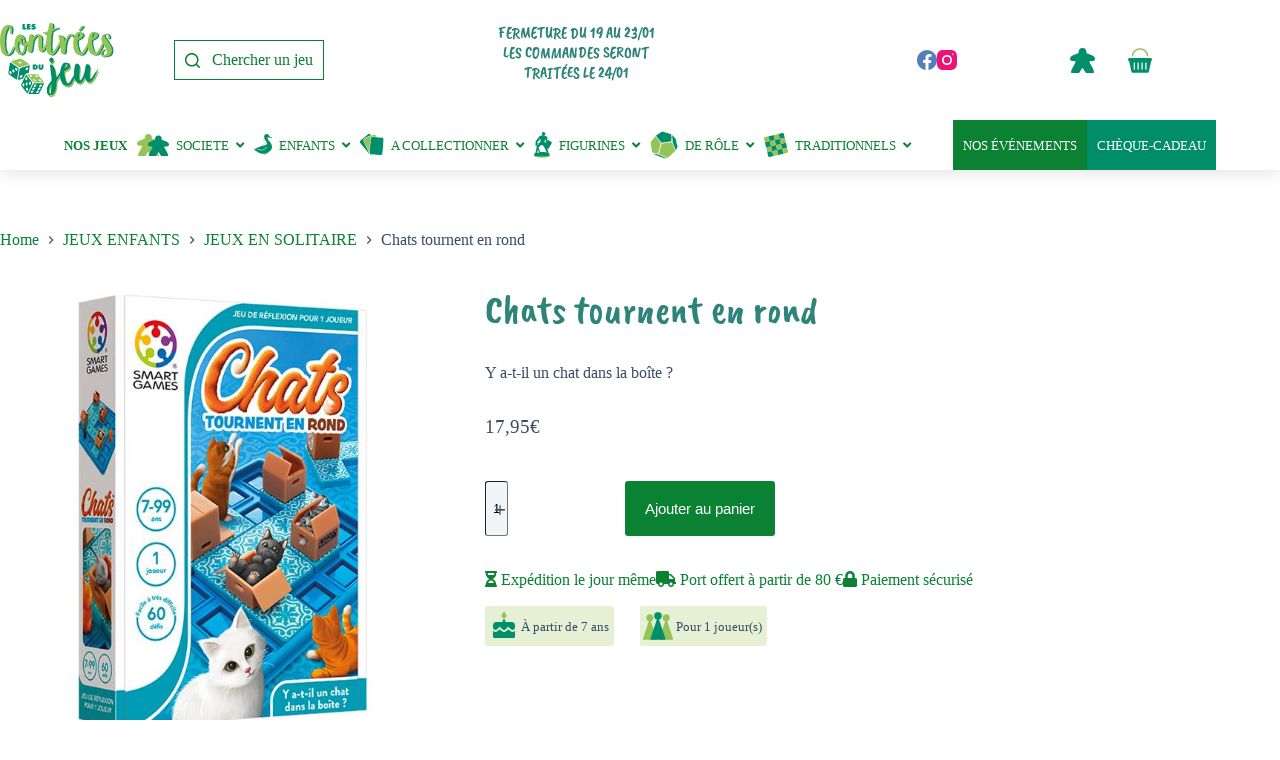

--- FILE ---
content_type: text/css; charset=utf-8
request_url: https://lescontreesdujeu.com/wp-content/themes/lcdj/style.css?ver=1.5.0
body_size: 6120
content:
/*---------------------------------------------------------------------------------

 Theme Name:   Les Contrées du jeu
 Theme URI:    https://lescontreesdujeu.com
 Description:  Blocksy child theme by Webu
 Author:       Webu
 Author URI:   https://www.webu.coop
 Template:     blocksy
 Text Domain:  blocksy
 Version:      1.0.0
 License:      GNU General Public License v2 or later
 License URI:  http://www.gnu.org/licenses/gpl-2.0.html

------------------------------ ADDITIONAL CSS HERE ------------------------------*/

/****************
 ** VARIABLES  **
 ****************/
:root {
	--theme-titles-font-family: 'Caveat Brush', sans-serif;
	--theme-palette-color-1: #0b8233 !important;
	--theme-palette-color-2: #008d6a !important;
	--theme-palette-color-4: #2e8479 !important;
	--theme-palette-color-5: #e3ffca !important;
	--theme-palette-color-7: #fbfdf8 !important;
	--theme-link-hover-color: var(--theme-palette-color-1) !important;
}


/*****************
 ** TYPOGRAPHY  **
 *****************/
@font-face {
    font-family: 'Caveat Brush';
    src:
        local('Caveat Brush'),
        url('./fonts/CaveatBrush-Regular.woff') format('woff'),
        url('./fonts/CaveatBrush-Regular.woff2') format('woff2'),
        url('./fonts/CaveatBrush-Regular.ttf') format('truetype');
    font-weight: normal;
    font-style: normal;
    font-display: swap;
}

@font-face {
    font-family: 'Open Sans';
    src:
        local('Open Sans'),
        url('./fonts/OpenSans-Regular.woff') format('woff'),
        url('./fonts/OpenSans-Regular.woff2') format('woff2'),
        url('./fonts/OpenSans-Regular.ttf') format('truetype');
    font-weight: normal;
    font-style: normal;
    font-display: swap;
}

h1,h2,h3,h4,h5,h6 {
  font-family: var(--theme-titles-font-family) !important;
}
select,
textarea,
input[type="url"],
input[type="tel"],
input[type="text"],
input[type="time"],
input[type="date"],
input[type="datetime"],
input[type="datetime-local"],
input[type="email"],
input[type="number"],
input[type="password"],
fieldset .wc-stripe-elements-field,
.ff-el-input--content select.ff-el-form-control:not([size]):not([multiple]) {
	background-color: var(--theme-palette-color-6) !important;
}
input[type="checkbox"],
input[type="radio"],
#payment .payment_methods > .wc_payment_method > label::before,
#payment .payment_methods > .woocommerce-PaymentMethod > label::before {
	background: var(--theme-palette-color-3) !important;
}
input[type="checkbox"]:checked,
input[type="radio"]:checked {
	background: var(--theme-form-selection-field-active-color) !important;
}
#payment .payment_methods li.wc_payment_method > input[type="radio"]:first-child:checked + label::before,
#payment .payment_methods li.woocommerce-PaymentMethod > input[type="radio"]:first-child:checked + label::before {
	background: #FFF !important;
}



/*************
 ** LAYOUT  **
 *************/
html body {
	background-color: transparent;
}
#main-content {
	background-color: transparent;
}
#content-area {
	width: var(--theme-container-width);
	max-width: var(--theme-normal-container-max-width);
	margin: auto;
}
main#main .hero-section[data-type="type-2"] {
	background-color: var(--theme-palette-color-5);
}
[data-sidebar] > aside {
	background: var(--theme-palette-color-5);
	padding: 20px;
	border-radius: 10px;
}
[data-sidebar] > aside .widget_block:not(:last-child) {
	margin-bottom: 20px;
}
[data-sidebar] > aside .widget_block .wp-block-heading img {
	vertical-align: baseline;
}
[data-sidebar] > aside .widget_block .wc-block-checkbox-list {
	display: flex;
	flex-wrap: wrap;
}
[data-sidebar] > aside .widget_block .wc-block-checkbox-list li {
	margin-right: 15px;
}
[data-sidebar] > aside .widget_block .wc-block-checkbox-list li.show-more {
	display: none;
}
[data-sidebar] > aside .widget_block .wc-block-checkbox-list li[hidden=""] {
	display: initial;
}
[data-sidebar] > aside .widget_block .wc-block-checkbox-list input[type="checkbox"] {
	background: var(--theme-palette-color-3)
}


/*************
 ** HEADER  **
 *************/

/**NAVIGATION SECONDAIRE**/
header#header.ct-header [data-row="top"] {
    background-color: var(--theme-palette-color-7);
}
[data-header*="type-1"] .ct-header [data-id="search"] {
	padding: 10px !important;
	border: solid 1px var(--theme-palette-color-1) !important;
}
[data-header*="type-1"] .ct-header [data-id="search"] .ct-label {
    color: var(--theme-palette-color-1);
}
[data-header*="type-1"] .ct-header [data-id="search"] .ct-icon {
    fill: var(--theme-palette-color-1);
}
[data-header*="type-1"] .ct-header [data-id="search"]:hover {
    background: var(--theme-palette-color-1) !important;
}
[data-header*="type-1"] .ct-header [data-id="search"]:hover .ct-label {
	color: #FFF;
}
[data-header*="type-1"] .ct-header [data-id="search"]:hover .ct-icon {
	fill: #FFF;
}
.ct-header-cart .ct-icon-container {
	position: absolute;
	top: 7px;
	right: 0;
}

[data-header*="type-1"] .ct-header [data-id="button"] .ct-button-ghost,
[data-header*="type-1"] .ct-header [data-id="cart"] .ct-cart-item {
    border: none;
    background-image: url(/wp-content/themes/lcdj/img/picto-compte.svg);
    background-repeat: no-repeat;
    background-position: center;
    background-size: contain;
    color: transparent;
    padding: 0;
    width: 25px;
    height: 25px;
    min-height: unset;
}
[data-header*="type-1"] .ct-header [data-id="button"] .ct-button-ghost {
    background-image: url(/wp-content/themes/lcdj/img/picto-compte.svg);
}
[data-header*="type-1"] .ct-header [data-id="cart"] .ct-cart-item {
    background-image: url(/wp-content/themes/lcdj/img/picto-panier.svg);
}
[data-header*="type-1"] .ct-header [data-id="cart"] .ct-cart-item svg {
    display: none;
}
[data-header*="type-1"] .ct-header [data-id="button"] .ct-button-ghost:hover,
[data-header*="type-1"] .ct-header [data-id="cart"] .ct-cart-item:hover {
    filter: contrast(200%);
    background-color: transparent;
}
#menu-header-menu .ct-menu-link[href="/panier/"],
#menu-header-menu .ct-menu-link[href="/mon-compte/edit-account/"]{
    line-height: 30px;
	font-size:0;
}
#menu-header-menu .ct-menu-link[href="/panier/"]:before,
#menu-header-menu .ct-menu-link[href="/mon-compte/edit-account/"]:before{
	display: inline-block;
	min-width: 25px;
	min-height: 25px;
	top: unset;
	position: relative;
	opacity: unset;
	background: white;
}
#menu-header-menu .ct-menu-link[href="/panier/"]:before{
	content: url("/wp-content/themes/lcdj/img/picto-panier.svg");
}
#menu-header-menu .ct-menu-link[href="/mon-compte/edit-account/"]:before{
	content: url("/wp-content/themes/lcdj/img/picto-compte.svg");
}

/**MENU PRINCIPAL**/
nav.ubermenu.ubermenu-header {
	z-index: 49;
	box-shadow: 0 0 20px rgba(0,0,0,.15);
	font-size: smaller;
}
nav.ubermenu.ubermenu-header .ubermenu-nav {
	width: var(--theme-container-width);
	max-width: var(--theme-normal-container-max-width);
	margin: auto;
}
nav.ubermenu.ubermenu-header.ubermenu-skin-minimal .ubermenu-target,
nav.ubermenu.ubermenu-header.ubermenu-skin-minimal .ubermenu-submenu .ubermenu-target {
	color: var(--theme-link-initial-color);
}
nav.ubermenu.ubermenu-header .ubermenu-item-level-0 > .ubermenu-target {
	height: 50px;
	padding: 15px 25px 15px 0;
	margin-right: 0px;
	display: flex;
	align-items: center;
}
nav.ubermenu.ubermenu-header .ubermenu-item-level-0 > .ubermenu-target.ubermenu-item-layout-text_only {
	margin: 0;
	padding: 15px 25px;
}
nav.ubermenu.ubermenu-header .ubermenu-item-level-0:first-child {
	margin: 0 10px 0 0;
}
nav.ubermenu.ubermenu-header .ubermenu-item-level-0:first-child > .ubermenu-target {
	margin: 0;
    padding: 0;
    font-weight: 900;
}
nav.ubermenu .ubermenu-item-layout-image_left > .ubermenu-target-text {
	padding-left: 7px !important;
}
nav.ubermenu.ubermenu-header .ubermenu-item-level-0.ubermenu-align-right {
	margin: 0;
}
nav.ubermenu.ubermenu-header .ubermenu-item-level-0.ubermenu-align-right > .ubermenu-target.ubermenu-item-layout-text_only {
	padding: 10px;
	color: #FFF;
}
nav.ubermenu.ubermenu-header .ubermenu-item-level-0.ubermenu-align-right:nth-last-child(1) > .ubermenu-target.ubermenu-item-layout-text_only {
	background: var(--theme-palette-color-1);
}
nav.ubermenu.ubermenu-header .ubermenu-item-level-0.ubermenu-align-right:nth-last-child(2) > .ubermenu-target.ubermenu-item-layout-text_only {
	background: var(--theme-palette-color-2);
}
nav.ubermenu.ubermenu-header .ubermenu-item-level-0.ubermenu-align-right > .ubermenu-target.ubermenu-item-layout-text_only:hover {
	background: var(--theme-palette-color-5);
	color: var(--theme-palette-color-1);
}
@media (max-width: 1000px) {
	[data-header*="type-1"] [data-device="mobile"] {
		padding: 2% 0;
	}
	[data-header*="type-1"] [data-device="mobile"] button {
		display: none;
	}
	nav.ubermenu.ubermenu-header .ubermenu-item-level-0 {
		margin-left: 0;
	}
	/* webu hack */
	nav.ubermenu.ubermenu-header .ubermenu-item-level-0.ubermenu-align-right > .ubermenu-target.ubermenu-item-layout-text_only {
		/* font-size: 0 */
		padding-left: 20px;
	}
	nav.ubermenu.ubermenu-header .ubermenu-item-level-0.ubermenu-align-right > .ubermenu-target.ubermenu-item-layout-text_only::before {
		content: "";
		width: 30px;
		height: 30px;
		font-family: "Font Awesome 5 Free";
		font-weight: 900;
		font-size: 24px;
		line-height: 1.2;
		text-align: center;
		margin-right: 10px;
	}
	nav.ubermenu.ubermenu-header .ubermenu-item-level-0.ubermenu-align-right:nth-last-child(1) > .ubermenu-target.ubermenu-item-layout-text_only::before {
		content:"\f073";
	}
	nav.ubermenu.ubermenu-header .ubermenu-item-level-0.ubermenu-align-right:nth-last-child(2) > .ubermenu-target.ubermenu-item-layout-text_only::before {
		content: "\f53c";
	}
}
@media (max-width: 1075px) {
	nav.ubermenu.ubermenu-header .ubermenu-item-level-0:first-child {
		display: none;
	}
}
@media (max-width: 1245px) {
	nav.ubermenu .ubermenu-item-layout-image_left > .ubermenu-image {
		display: none;
	}
}
@media (max-width: 1380px) {
	nav.ubermenu.ubermenu-header .ubermenu-item-level-0 {
		margin: 0;
	}
	nav.ubermenu.ubermenu-header .ubermenu-item-level-0 > .ubermenu-target {
		margin-right: 0;
	}
}

/**MOBILE**/

#header [data-device="mobile"] [data-column="end"] {
	padding-right: 30px;
}
#header[data-header*="type-1"].ct-header [data-device="mobile"] [data-row*="bottom"] {
	height: 63px;
}
.ubermenu-responsive-toggle.ubermenu-responsive-toggle-header {
    z-index: 99999999;
	outline: none;
}
.ubermenu-skin-minimal.ubermenu-mobile-modal.ubermenu-mobile-view {
	z-index: 50;
}
nav.ubermenu.ubermenu-header.ubermenu-responsive.ubermenu-mobile-view .ubermenu-mobile-header .menu-responsive-logo {
	padding: 20px 0 10px;
}
nav.ubermenu.ubermenu-header.ubermenu-responsive.ubermenu-mobile-view .ubermenu-mobile-header .menu-search {

}
nav.ubermenu.ubermenu-header.ubermenu-responsive.ubermenu-mobile-view .ubermenu-nav {
	width: 100%;
}
nav.ubermenu.ubermenu-header.ubermenu-responsive.ubermenu-mobile-view .ubermenu-nav .ubermenu-item-level-0:not(.ubermenu-align-right) {
	padding: 0 10px;
}
nav.ubermenu.ubermenu-header.ubermenu-responsive.ubermenu-mobile-view .ubermenu-nav .ubermenu-item-level-0:first-child {
	height: 40px;
}
/* webu hack */
/* nav.ubermenu.ubermenu-header.ubermenu-responsive.ubermenu-mobile-view .ubermenu-mobile-footer {
	display: none;
} */

/** Footer **/
#rassurance {
	background-color: var(--theme-palette-color-7);
	box-shadow: 0 0 20px rgba(0,0,0,.15);
	padding: 2% 0;
	margin-top: 40px;
}
#rassurance .ct-container.logos {
	display: flex;
	justify-content: space-evenly;
}
@media (max-width: 767px) {
	#rassurance .ct-container.logos {
		flex-wrap: wrap;
		gap: 20px;
		padding: 20px 0 10px;
	}
}
#rassurance .ct-container.logos img {
	height: 32px;
	width: auto;
}
#footer [data-column="menu"] {
	--horizontal-alignment: center;
}
#footer .ct-menu-link{
	color: var(--theme-palette-color-1);
}
#footer .ct-menu-link:hover{
	color: var(--theme-palette-color-4);
}
/*****************
** HOME SLIDER  **
******************/
#header-avantages {
    display: grid;
    grid-template-columns: auto 218px;
}

#header-avantages .splide {
    grid-column: 1 / 2;
}

#header-avantages .splide .splide__slide {
    height: 300px;
}

#header-avantages .splide .splide__slide .slide-content {
    position: absolute;
    bottom: 0;
    padding: 1rem;
    background-color: rgba(255, 255, 255, 0.5);
    color: black;
    width: 100%;
}

#header-avantages .splide .splide__slide img {
	width: 100%;
	height: 100%;
	object-fit: contain;
	object-position: center;
}
#header-avantages .splide__pagination__page{
	padding: 5px;
	cursor: pointer;
}
#header-avantages .splide .splide__pagination__page {
	background: var(--theme-palette-color-1);
}

#header-avantages .splide .splide__pagination__page.is-active {
	background: var(--theme-palette-color-2);
}

#header-avantages .avantages {
    grid-column: 2;
    font-family: var(--theme-titles-font-family);
    text-transform: uppercase;
    font-size: 16px;
	display: flex;
	align-items: center;
	justify-content: center;
	background: var(--theme-palette-color-5);
}

#header-avantages .avantages ul {
    list-style: none;
    padding: 15px 0 10px;
}

#header-avantages .avantages li {
	display: flex;
	flex-direction: column;
	text-align: center;
}

#header-avantages .avantages li:not(:last-child) {
    margin-bottom: 1rem;
}

#header-avantages .avantages .fas {
    border-radius: 100%;
    overflow: hidden;
    background-color: var(--theme-palette-color-1);
    font-size: 24px;
    color: #FFFFFF;
    display: inline-flex;
    width: 51px;
    height: 51px;
    justify-content: center;
    align-self: center;
	align-items: center;
}

@media (max-width: 1071px) {
    #header-avantages .splide {
        /*display: none;*/
    }

    #header-avantages .splide,
    #header-avantages .avantages {
        grid-column: 1 / span 4;
        /*padding-right: 2rem;
        padding-left: 2rem;*/
    }

	#header-avantages .splide .splide__slide {
		height: unset !important;
	}

	#header-avantages .avantages {
		align-items: unset;
		justify-content: unset;
		padding-left: 20px;
	}

	#header-avantages .avantages li {
		flex-direction: unset;
		text-align: unset;
	}

	#header-avantages .avantages li:not(:last-child) {
		margin-bottom: .5rem;
	}

	#header-avantages .avantages .fas {
		font-size: 10px;
		width: 21px;
		height: 21px;
		margin-right: 6px;
	}
}

/***********************
** PRODUCTS ARCHIVES  **
************************/
.archive.tax-pa_nos-selections .hero-section[data-type="type-2"] .entry-header {
	min-height: unset;
}
.archive.tax-pa_nos-selections .hero-section[data-type="type-2"] .entry-header .page-title {
	display: none;
}
.archive.tax-pa_nos-selections .hero-section[data-type="type-2"] .entry-header .page-description {
	margin-top: 0;
}
.archive.tax-product_cat #show-filters {
	display: block;
	text-align: center;
	margin: 0 auto 50px;
}
.archive.tax-product_cat #show-filters:hover {
	cursor: grab;
}
@media (max-width: 999.98px) {
	.archive.tax-product_cat #sidebar {
		display: block !important;
		height: 0;
		padding: 0;
		overflow: hidden;
		transition: all 0.5s;
		order: -1;
	}
	.archive.tax-product_cat #sidebar.open {
		height: unset;
		padding: 20px;
	}
}
.wc-block-price-filter__range-input-wrapper {
  display: none;
}
.wc-block-price-filter {
  position: relative;
  display: flex;
  flex-wrap: wrap;
  gap: 8px;
}
.wc-block-price-filter.wc-block-components-price-slider::before {
  content: "Entre";
  display: block;
  position: relative;
  top: 22px;
}
.wc-block-price-filter.wc-block-components-price-slider::after {
  content: "et";
  display: block;
  position: absolute;
  top: 22px;
  left: 122px;
}
.wc-block-price-filter.wc-block-components-price-slider .wc-block-price-filter__controls {
  display: inline-flex;
  gap: 25px;
}

/*******************
** PRODUCTS GRID  **
********************/
.home .products {
	margin-top: 2em;
}

@media (max-width: 999.98px) {
	.home .products {
		--shop-columns: 1;
	}
}

.products header {
	display: flex;
	justify-content: space-between;
	align-items: center;
	background: var(--theme-palette-color-5);
	border-radius: 10px;
	padding: 10px 20px;
	margin-bottom: 1em;
}
.products header > * {
	margin: 0;
}
.products header a {
	text-align: right;
}
.products .loop-grid {
	display: grid;
	grid-template-columns: repeat(4, 1fr);
	grid-gap: 40px;
}
@media (max-width: 767px) {
	.products .loop-grid {
		grid-template-columns: repeat(2, 1fr);
		padding-inline-start: 0.25em;
	}
}
body[class*="woocommerce"] .products .product {
	flex-direction: initial;
	flex-wrap: wrap;
	align-content: space-between;
	margin-bottom: 25px;
}
body[class*="woocommerce"] .products .product figure img {
	object-fit: scale-down;
	aspect-ratio: 4/3;
}
body[class*="woocommerce"] .products .product .out-of-stock-badge {
	display: none !important;
}
body[class*="woocommerce"] .products .product .woocommerce-loop-product__title {
	font-family: var(--theme-font-family) !important;
	font-weight: initial;
	line-height: 1;
	font-size: larger;
	width: 100%;
	margin-bottom: 5px;
	--theme-link-initial-color: var(--theme-palette-color-1);
}
body[class*="woocommerce"] .products .product .price {
	width: 45%;
	align-self: center;
	margin-bottom: 0;
}
@media (max-width: 767px) {
	body[class*="woocommerce"] .products .product .price {
		width: 100%;
	}
}
body[class*="woocommerce"] .products .product .ct-woo-card-actions {
	margin: auto 0 0 17px;
}
@media (max-width: 767px) {
	body[class*="woocommerce"] .products .product .ct-woo-card-actions {
		margin: 0 auto 0 0;
	}
}
body[class*="woocommerce"] .products .product .ct-woo-card-actions .button {
	margin-left: 0;
	background: none;
	font-size: 0;
	width: 51px;
	position: relative;
	height: 50px;
	border-radius: 3px;
	display: flex;
	justify-content: center;
	align-items: center;
}
body[class*="woocommerce"] .products .product .ct-woo-card-actions .button:hover {
	background: none;
	filter: contrast(200%);
	box-shadow: 0px 3px 20px #07B98A36;
}
body[class*="woocommerce"] .products .product .ct-woo-card-actions .button::after {
	background-image: url(/wp-content/themes/lcdj/img/picto-panier.svg);
	background-repeat: no-repeat;
	content: "";
	height: 50%;
	width: 50%;
	display: block !important;
	position: absolute;
	left: 13px;
}
body[class*="woocommerce"] .products .product .ct-woo-card-actions .button:hover::after {
	left: 13px;
}
body[class*="woocommerce"] .products .product .tinv-wraper.tinv-wishlist {
    z-index: 21 !important;
    position: initial !important;
}
.tinv-wishlist .tinvwl_add_to_wishlist_button.tinvwl-icon-heart.no-txt {
    width: 51px;
    position: relative;
    height: 50px;
    display: block;
}
.tinv-wishlist .tinvwl_add_to_wishlist_button.tinvwl-icon-heart.no-txt:hover {
	color: #fff;
	box-shadow: 0px 3px 20px #07B98A36;
	background: none;
	filter: contrast(200%);
}
.tinv-wishlist .tinvwl_add_to_wishlist_button.tinvwl-icon-heart.no-txt::before {
    content: "\e906";
    margin: 6px 0 0 6px;
    top: 0;
    left: 0;
}
body[class*="woocommerce"] .product .figure-badges {
	display: inline-block;
	width: 100%;
	position: relative;
}
body[class*="woocommerce"] .product .woocommerce-badges{
	position: absolute;
	display: flex;
	flex-wrap: wrap;
	top: 0;
}
@media (max-width: 767px) {
	body[class*="woocommerce"] .product .woocommerce-badges{
		position: relative;
	}
}
body[class*="woocommerce"] article .product .woocommerce-badges{
	width: var(--product-gallery-width, 50%);
}
.woocommerce-badge{
    font-family: inherit;
    line-height: 1em;
    vertical-align: baseline;
    display: inline-block;
    background: var(--theme-link-initial-color);
    font-size: .75em;
	font-weight: 600;
	width: fit-content;
	margin: 0 5px 5px 0;
	padding: 5px;
	border-radius: 5px;
	color: var(--theme-palette-color-7);
	text-transform: uppercase;
}
.woocommerce-badge::before{
	font-family: "Font Awesome 5 Free";
	margin-right: 5px;
}
.woocommerce-badge.nouveaute::before{
    content: "\f0a3";
}
.woocommerce-badge.incontournable::before{
    content: "\f005";
}
.woocommerce-badge.coup-de-coeur::before{
    content: "\f004";
}
.woocommerce-badge.promotion::before,
.woocommerce-badge.soldes::before{
    content: "\f541";
}
.woocommerce-badge.precommande::before{
    content: "\f073";
}
.woocommerce-badge.badge-out-of-stock{
	position: absolute;
	bottom: 0;
	right: 0;
	background: red;
}
.single-product .woocommerce-badge.badge-out-of-stock{
	display: none;
}

body[class*="woocommerce"] .product .extra-badges span {
	display: inline-block;
}
@media (min-width: 768px) {
	body[class*="woocommerce"] .product .extra-badges{
		position: absolute;
		bottom: 0;
		left: 5px;
	}
	body[class*="woocommerce"].single-product .product .extra-badges{
		bottom: 0px;
	}
	body[class*="woocommerce"]:not(.single-product) .product .extra-badges span {
		display: block;
	}
}
body[class*="woocommerce"] .product .extra-badges span.fabrication,
body[class*="woocommerce"] .product .extra-badges span.eco-conception{
	width: 1.5rem;
	height: auto; /* 1.75rem;*/
    background-repeat: no-repeat;
    background-position: center;
    background-size: contain;
	cursor: help;
	margin-left: 0.13rem;
	padding-bottom: 5px;
}
body[class*="woocommerce"] .product .extra-badges span.eco-conception{
	width: 1.76rem;
	margin-left: 0;
    background-image: url(/wp-content/themes/lcdj/img/picto-environnement.svg);
}
body[class*="woocommerce"] .product .extra-badges span.fabrication.fr{
    background-image: url(/wp-content/themes/lcdj/img/picto-france.svg);
}
body[class*="woocommerce"] .product .extra-badges span.fabrication.ue{
    background-image: url(/wp-content/themes/lcdj/img/picto-europe.svg);
}
body[class*="woocommerce"] .product .extra-badges span.fabrication.world{
    background-image: url(/wp-content/themes/lcdj/img/picto-earth.svg);
}

body[class*="woocommerce"] .product .disponibilite {
	background-color: #e5f0d5;
	border-radius: 3px;
	padding: 0 0.5rem;
	font-size: 0.7rem;
}
.constrained-width {
	margin-left: auto;
	margin-right: auto;
	width: var(--theme-container-width);
	max-width: var(--theme-normal-container-max-width);
}
.constrained-width .pagination{
	text-align: center;

}
.constrained-width .pagination .page-numbers:not(.next):not(.prev) {
	border: 1px solid #008d6a;
	padding: .5rem 1rem;
	display: inline-block;
	margin: 1rem;
}


/******************
** PRODUCT PAGE  **
*******************/
body[class*="woocommerce"].product-template-default .product > .product-entry-wrapper {
	position: relative
}
body[class*="woocommerce"].product-template-default .product .entry-summary-items {
	display: flex;
	flex-direction: column;
}
body[class*="woocommerce"].product-template-default .product .entry-summary-items .product_title { order: 1 }
body[class*="woocommerce"].product-template-default .product .entry-summary-items .disponibilite { order: 2 }
body[class*="woocommerce"].product-template-default .product .entry-summary-items .woocommerce-product-details__short-description { order: 3 }
body[class*="woocommerce"].product-template-default .product .entry-summary-items .price { order: 4 }
body[class*="woocommerce"].product-template-default .product .entry-summary-items .ct-product-add-to-cart { order: 5 }
body[class*="woocommerce"].product-template-default .product .entry-summary-items .lcdj-auteurs-illustrateurs { order: 6 }
body[class*="woocommerce"].product-template-default .product .entry-summary-items .lcdj-auteurs-illustrateurs > span {
	display: block;
}
body[class*="woocommerce"].product-template-default .product .entry-summary-items .lcdj-auteurs-illustrateurs strong {
	color: var(--theme-link-initial-color);
}

body[class*="woocommerce"].product-template-default .product .entry-summary-items .avantages { order: 7 }
body[class*="woocommerce"].product-template-default .product .entry-summary-items .attributs { order: 8 }
body[class*="woocommerce"].product-template-default .product #product_total_price,
body[class*="woocommerce"].product-template-default .product .entry-summary-items > .ct-product-divider,
body[class*="woocommerce"].product-template-default .product .stock,
body[class*="woocommerce"].product-template-default .product .product_meta {
	display: none;
}
body[class*="woocommerce"].product-template-default .product .product_title {
	--product-element-spacing: 35px;
	font-size: 2.5em;
	line-height: 1;
}
body[class*="woocommerce"] article .product .extra-badges {
	display: none
}
body[class*="woocommerce"].product-template-default .product .entry-summary-items .disponibilite {
	display: inline-block;
	--product-element-spacing: 35px;
	margin-bottom: var(--product-element-spacing, 10px);
	top: 0;
	font-size: initial;
	width: fit-content;
}
body[class*="woocommerce"].product-template-default .product .entry-summary-items .woocommerce-product-details__short-description > p:last-child {
	margin: 0;
}
body[class*="woocommerce"].product-template-default .product .price {
	line-height: 1;
}
body[class*="woocommerce"].product-template-default .product .price .amount {
	font-size: larger !important;
}
body[class*="woocommerce"].product-template-default .product .price .amount .woocommerce-Price-currencySymbol {
	font-size: inherit !important;
}
body[class*="woocommerce"].product-template-default .product .cart {
	justify-content: left;
}
body[class*="woocommerce"].product-template-default .product .avantages ul {
	display: flex;
	list-style: none;
	padding: 0;
	gap: 20px;
}
body[class*="woocommerce"].product-template-default article .woocommerce-tabs .description iframe {
	float: right;
	margin: 0 0 30px 30px;
}
.product-template-default .lcdj-product-attribute {
    background-color: #e5f0d5;
    border-radius: 3px;
	padding: 5px 5px 3px 36px;
	margin: 0.5em 2em 0.5em 0;
    display: inline-block;
	font-size: smaller;
	line-height: 32px;
}
.product-template-default .lcdj-product-attribute::before {
	position: absolute;
	content: " ";
	display: inline-block;
	width: 30px;
    height: 30px;
    background-repeat: no-repeat;
    background-position: center;
    background-size: contain;
    margin-left: -33px;
}
/* Les pictos fabrication sont visuellement plus présents, donc on augmente l'espace pour
garder une homogénéïté visuel */
.product-template-default .lcdj-product-attribute.fabrication {
	padding-left: 40px;
}
.product-template-default .lcdj-product-attribute.fabrication::before {
    margin-left: -35px;
}
.product-template-default .lcdj-product-attribute.age:before {
    background-image: url(/wp-content/themes/lcdj/img/picto-birthday-cake.svg);
    height: 27px;
    margin-left: -32px;
}
.product-template-default .lcdj-product-attribute.duree-de-partie:before {
    background-image: url(/wp-content/themes/lcdj/img/picto-sandglass.svg);
}
.product-template-default .lcdj-product-attribute.nombre-de-joueurs:before {
    background-image: url(/wp-content/themes/lcdj/img/picto-pawns.svg);
}
.product-template-default .lcdj-product-attribute.fabrication.fr:before {
    background-image: url(/wp-content/themes/lcdj/img/picto-france.svg);
}
.product-template-default .lcdj-product-attribute.fabrication.ue:before {
    background-image: url(/wp-content/themes/lcdj/img/picto-europe.svg);
}
.product-template-default .lcdj-product-attribute.fabrication.world{
	padding-left: 36px;
}
.product-template-default .lcdj-product-attribute.fabrication.world:before {
    background-image: url(/wp-content/themes/lcdj/img/picto-earth.svg);
	width: 27px;
  	height: 27px;
  	margin-top: 2px;
	margin-left: -32px;
}
.product-template-default .lcdj-product-attribute.eco-conception:before {
    background-image: url(/wp-content/themes/lcdj/img/picto-environnement.svg);
	/* width: 27px;
    height: 27px; */
}



/**********************
 ** Events et lieux  **
 **********************/
#past-events-link{
	position: relative;
	width: var(--theme-container-width);
	max-width: var(--theme-block-max-width);
	text-align: right;
	margin: -4.7rem auto 2rem auto;
	display: block;
}
.ct-container-full.events,
.ct-container-full.places {
	padding-top: 0;
}

.ct-container-full.events article .container,
.ct-container-full.places article .container {
	padding-top: 0;
    display:block;
}

.ct-container-full.events article .container > div,
.ct-container-full.places article .container > div{
    padding: 1rem;
}

@media (min-width:980px) {
	.ct-container-full.events article,
	.ct-container-full.places article {
		margin-top: 3rem;
	}
	.ct-container-full.events article:first-child,
    .ct-container-full.places article:first-child {
		margin-top: 0;
	}
    .ct-container-full.events article .container.with-thumbnail {
        display: grid;
        grid-template-columns: 1fr 1fr;
    }
	.ct-container-full.places article .container.with-thumbnail {
        display: grid;
        grid-template-columns: 2fr 3fr;
    }
	.ct-container-full.places article .container.with-thumbnail-and-map {
        display: grid;
        grid-template-columns: 3fr 2fr;
    }
	.ct-container-full.places article:nth-child(odd) .container.with-thumbnail {
        grid-template-columns: 3fr 2fr;
	}
	.ct-container-full.places article:nth-child(odd) .container.with-thumbnail-and-map {
        grid-template-columns: 2fr 3fr;
    }
	.ct-container-full.events article .container > .thumbnail {
		text-align: center;
	}
	.ct-container-full.places article .container.with-thumbnail > .thumbnail-and-maps {
		display: grid;
		grid-template-columns: 1fr;
		text-align: center;
    }
	.ct-container-full.places article .container.with-thumbnail-and-map > .thumbnail-and-maps {
		display: grid;
        grid-template-columns: 1fr 1fr;
		text-align: center;
	}
	.ct-container-full.places article .container > .thumbnail-and-maps > * {
		padding-left: .33rem;
		padding-right: .33rem;
	}
	.ct-container-full.places article .container > .thumbnail-and-maps iframe{
		display: inline-block;
	}

	.ct-container-full.events article:nth-child(odd) .container > .thumbnail,
	.ct-container-full.places article:nth-child(odd) .container > .thumbnail-and-maps {
		order: 2;
	}
}

/**********************
 ** Compte connecté  **
 **********************/
.woocommerce-account.logged-in .entry-content > p:first-child {
	display: none;
}


/*****************************
 ** Résultats de recherche  **
 *****************************/
[data-header*="type-1"] #search-modal .ct-search-form::before {
	content: "Vous pouvez chercher par nom du jeu, auteur·e ou illustrateur·ice, mot clef...";
	color: #FFF;
}

.menu-responsive-search form.is-search-form::before {
	content: "Vous pouvez chercher par nom du jeu, auteur·e ou illustrateur·ice, mot clef...";
	text-align: left !important;
	display: inline-block;
	margin-bottom: 10px;
	padding: 10px 12px 5px;
}

body.search-no-results .page-description{
	display: none !important;
}

@media (min-width: 1000px) {
	.search.search-results [data-products] {
	    --shop-columns: repeat(4, minmax(0, 1fr));
	}
}

.search.search-results .entry-card .ct-media-container img {
	height:100%;
	aspect-ratio: auto !important;
	max-height: 250px;
	width: auto;
	margin: auto;
}

/* WEBU HACK */
.ubermenu-mobile-close-button {
	font-size: 22px !important;
	color: #ccc;
}


/*Démarche environnementale : on masque le premier li (checkbox) qui est le False.*/
#block-9 li:first-of-type{
	display: none;
}

#block-9 label[for="true"] span {
	visibility: hidden;
	margin-left: -1rem;
}
/*
#block-9 label[for="true"] span:before {
	content: "Oui";
}
*/
#block-9 label[for="true"] span:after {
	visibility: visible;
	width: 2rem;
	display: inline-block;
    content: url(/wp-content/themes/lcdj/img/picto-environnement.svg);
}


--- FILE ---
content_type: image/svg+xml
request_url: https://lescontreesdujeu.com/wp-content/uploads/2021/09/Picto_damier_tradi.svg
body_size: 422
content:
<svg xmlns="http://www.w3.org/2000/svg" viewBox="0 0 33.19 33.23"><path d="M2,5.27H7.43a0,0,0,0,1,0,0v7a0,0,0,0,1,0,0h-7a0,0,0,0,1,0,0V6.9A1.63,1.63,0,0,1,2,5.27Z" transform="translate(-1.92 1.14) rotate(-13.31)" style="fill:#95c357"/><rect x="7.24" y="3.64" width="7.05" height="7.05" transform="translate(-1.36 2.67) rotate(-13.31)" style="fill:#018e6b"/><rect x="14.11" y="2.03" width="7.05" height="7.05" transform="translate(-0.81 4.21) rotate(-13.31)" style="fill:#95c357"/><path d="M21,.4h5.49A1.56,1.56,0,0,1,28,2V7.45a0,0,0,0,1,0,0H21a0,0,0,0,1,0,0V.4a0,0,0,0,1,0,0Z" transform="translate(-0.25 5.74) rotate(-13.31)" style="fill:#018e6b"/><rect x="3.63" y="19" width="7.05" height="7.05" transform="translate(-4.99 2.25) rotate(-13.31)" style="fill:#95c357"/><rect x="10.49" y="17.37" width="7.05" height="7.05" transform="translate(-4.43 3.79) rotate(-13.31)" style="fill:#018e6b"/><rect x="17.35" y="15.76" width="7.05" height="7.05" transform="translate(-3.88 5.32) rotate(-13.31)" style="fill:#95c357"/><rect x="24.21" y="14.13" width="7.05" height="7.05" transform="translate(-3.32 6.86) rotate(-13.31)" style="fill:#018e6b"/><rect x="2.01" y="12.14" width="7.05" height="7.05" transform="translate(-3.46 1.69) rotate(-13.31)" style="fill:#018e6b"/><rect x="8.87" y="10.51" width="7.05" height="7.05" transform="translate(-2.9 3.23) rotate(-13.31)" style="fill:#95c357"/><rect x="15.73" y="8.9" width="7.05" height="7.05" transform="translate(-2.34 4.77) rotate(-13.31)" style="fill:#018e6b"/><rect x="22.59" y="7.27" width="7.05" height="7.05" transform="translate(-1.78 6.3) rotate(-13.31)" style="fill:#95c357"/><path d="M5.26,25.86h7a0,0,0,0,1,0,0v7a0,0,0,0,1,0,0H7.22a2,2,0,0,1-2-2V25.86A0,0,0,0,1,5.26,25.86Z" transform="translate(-6.53 2.81) rotate(-13.31)" style="fill:#018e6b"/><rect x="12.11" y="24.23" width="7.05" height="7.05" transform="translate(-5.97 4.34) rotate(-13.31)" style="fill:#95c357"/><rect x="18.98" y="22.62" width="7.05" height="7.05" transform="translate(-5.41 5.88) rotate(-13.31)" style="fill:#018e6b"/><path d="M25.83,21h7a0,0,0,0,1,0,0v5a2,2,0,0,1-2,2h-5a0,0,0,0,1,0,0V21a0,0,0,0,1,0,0Z" transform="translate(-4.85 7.41) rotate(-13.31)" style="fill:#95c357"/></svg>

--- FILE ---
content_type: image/svg+xml
request_url: https://lescontreesdujeu.com/wp-content/uploads/2021/09/picto_cartes_collection.svg
body_size: 470
content:
<svg xmlns="http://www.w3.org/2000/svg" viewBox="0 0 50.66 45.37"><rect x="7.02" y="2.81" width="28.04" height="37.81" rx="4.45" transform="translate(-9.01 18.4) rotate(-39.6)" style="fill:#018e6b"/><rect x="12.88" y="3.15" width="28.04" height="37.81" rx="4.45" transform="translate(-6.67 12.94) rotate(-24.16)" style="fill:#95c357"/><path d="M24.56,44.1a5,5,0,0,1-5-2.91L7.73,14.81A4.91,4.91,0,0,1,7.62,11a5,5,0,0,1,2.6-2.76L27.69.44a5,5,0,0,1,6.55,2.49L46.07,29.31a5,5,0,0,1-2.49,6.54L26.11,43.68A4.77,4.77,0,0,1,24.56,44.1ZM29.34,1a3.93,3.93,0,0,0-1.24.33L10.63,9.19a3.94,3.94,0,0,0-2,5.22L20.48,40.79a4,4,0,0,0,5.22,2l17.47-7.83a4,4,0,0,0,2.07-2.2,3.91,3.91,0,0,0-.08-3L33.32,3.34a3.95,3.95,0,0,0-4-2.32Z" style="fill:#fff"/><rect x="21.06" y="6.38" width="28.04" height="37.81" rx="4.45" transform="translate(1.98 -2.54) rotate(4.27)" style="fill:#018e6b"/><path d="M44.05,45.34a4.94,4.94,0,0,1-.86,0l-19.1-1.42a5,5,0,0,1-4.56-5.31L21.68,9.79a4.91,4.91,0,0,1,1.7-3.38A5,5,0,0,1,27,5.22l19.1,1.43A4.94,4.94,0,0,1,50.64,12L48.49,40.79a4.93,4.93,0,0,1-4.44,4.55ZM26.22,6.23A3.9,3.9,0,0,0,24,7.17a3.86,3.86,0,0,0-1.36,2.7L20.52,38.7a4,4,0,0,0,3.65,4.23l19.09,1.42a3.94,3.94,0,0,0,4.23-3.64l2.16-28.83A4,4,0,0,0,46,7.65L26.91,6.22A4,4,0,0,0,26.22,6.23Z" style="fill:#fff"/></svg>

--- FILE ---
content_type: image/svg+xml
request_url: https://lescontreesdujeu.com/wp-content/themes/lcdj/img/picto-compte.svg
body_size: 452
content:
<svg xmlns="http://www.w3.org/2000/svg" viewBox="0 0 24.999999 24.999999">
  <path
     d="M 25,10.737306 C 25.15191,7.2940051 16.906554,5.6145518 16.560536,5.2263365 16.383308,5.0322287 16.97407,-0.03144952 12.501154,-0.03144952 c -4.4729154,0 -3.8821533,5.06367822 -4.059382,5.25778602 -0.3544571,0.3882153 -8.59981331,2.0676686 -8.4394635,5.5109695 0.16034981,3.443302 4.5235527,1.687893 5.4518937,2.683749 C 6.3825432,14.416912 1.6311251,19.986959 1.1163178,23.59061 0.93908902,24.772135 1.2766676,25 2.4159952,25 h 5.9076246 c 0.8439461,0 1.1224484,-0.47261 1.5444216,-1.122448 0.9114626,-1.451588 2.0085916,-3.755562 2.5993556,-3.755562 0.590762,0 1.746968,2.312413 2.692188,3.755562 C 15.581559,24.52739 15.87694,25 16.695568,25 h 5.907624 C 23.74252,25 24.071659,24.772135 23.90287,23.59061 23.388062,19.986959 18.746357,14.3072 19.564985,13.463253 20.383613,12.619307 24.856529,14.214365 25,10.737306 Z"
     style="fill:#018e6b;fill-rule:evenodd;stroke-width:0.84394634" />
</svg>


--- FILE ---
content_type: image/svg+xml
request_url: https://lescontreesdujeu.com/wp-content/uploads/2021/09/Picto_oie_enfant.svg
body_size: 730
content:
<svg xmlns="http://www.w3.org/2000/svg" viewBox="0 0 36.16 45.14"><path d="M17.72,41.5c1,.61,2.24.41,2.58,3.55a.09.09,0,0,0,.18,0c.4-1.53,1.57-2.9,2.91-1.33-.7-1.77.11-1.52.95-1.51a.09.09,0,0,0,.05-.17c-2.27-1.58-2.86-.61-3.38-1.4" style="fill:#95c357;fill-rule:evenodd"/><path d="M23.11,39.26c1,.61,2.24.41,2.58,3.55a.09.09,0,0,0,.17,0c.4-1.53,1.58-2.9,2.92-1.33-.71-1.77.11-1.52.95-1.51a.09.09,0,0,0,.05-.17c-2.27-1.58-2.86-.61-3.38-1.4" style="fill:#95c357;fill-rule:evenodd"/><path d="M0,33.12s5.71-5.69,20.24-9.25c13.58-3.33-.44-9.37.05-18.13C20.74-2.08,30.69-2,31,6.66c-4.65-.74-4.93,2.93-1,7.46,3.38,3.91,14.91,18.12-6,26.44C13.22,44.8,5.42,35.47,0,33.12Z" style="fill:#018e6b;fill-rule:evenodd"/><path d="M30,3.63a7.9,7.9,0,0,0,5.47,3.19c.81.13,1,1.49.05,1.39C35,8.09,34.21,8,33.61,8a26.31,26.31,0,0,1-4.78-1.43" style="fill:#018e6b;fill-rule:evenodd"/><path d="M15.58,34.12a22,22,0,0,1-8.93-2.25.51.51,0,0,1-.21-.68A.5.5,0,0,1,7.11,31c.07,0,7.09,3.59,12.28,1.46a8.55,8.55,0,0,0,4.78-5.61.5.5,0,0,1,.63-.32.5.5,0,0,1,.32.63,9.47,9.47,0,0,1-5.36,6.22A11,11,0,0,1,15.58,34.12Z" style="fill:#fff"/><path d="M29,12.59s.48.48.37.69a50.3,50.3,0,0,1-4.49,3.16c-.15,0-.42-.34-.34-.53A49.29,49.29,0,0,1,29,12.59Z" style="fill:#95c357;fill-rule:evenodd"/><path d="M23.72,16.55a.5.5,0,0,0,.67.52c.21-.06.46-.34.37-.54-.25,0-.39-.43-.41-.57S23.8,15.81,23.72,16.55Z" style="fill:#95c357;fill-rule:evenodd"/><path d="M21.08,12.26a3.86,3.86,0,0,0-1.53-1.08,1.45,1.45,0,0,0-1.68.52,1.42,1.42,0,0,0,0,1.16,3.24,3.24,0,0,0,.66,1,7.94,7.94,0,0,0,4.12,2.65c.59.15,1.11-.05,1-.31-.28-1.07-2.41-3.33-4.06-4.12A.73.73,0,0,0,19,12a.56.56,0,0,0-.29.45,2.33,2.33,0,0,0,1,2,6.34,6.34,0,0,0,3,1.59c.54.09,1.44.19,1.08-.41A20.81,20.81,0,0,0,21.08,12.26Z" style="fill:#95c357;fill-rule:evenodd"/><path d="M23.62,16.73c-.13-.23-.23,1.29-1,2.35a4.43,4.43,0,0,1-2.52,1.68c-1.09.17-2.28.09-3.18.72A5.39,5.39,0,0,0,15.75,23a1.63,1.63,0,0,0,.53.21,1.66,1.66,0,0,1,.91-1,5.3,5.3,0,0,1,1.34-.4c1.55-.33,3.24-.66,4.37-1.78a5.61,5.61,0,0,0,1.48-2.79C23.85,17.28,23.81,17.09,23.62,16.73Z" style="fill:#95c357;fill-rule:evenodd"/></svg>

--- FILE ---
content_type: image/svg+xml
request_url: https://lescontreesdujeu.com/wp-content/themes/lcdj/img/picto-birthday-cake.svg
body_size: 250
content:
<svg xmlns="http://www.w3.org/2000/svg" viewBox="0 0 33.86 41.23"><path d="M16.93,11.13a3.76,3.76,0,0,0,3.76-3.76,3.43,3.43,0,0,0-.45-1.78L17,0,13.71,5.43a3.54,3.54,0,0,0-.54,1.94A3.77,3.77,0,0,0,16.93,11.13Z" style="fill:#95c357"/><path d="M25.58,29.92l-2-2-2,2a6.67,6.67,0,0,1-9.2,0l-2-2-2.05,2A6.49,6.49,0,0,1,0,30.67v8.67a1.89,1.89,0,0,0,1.88,1.89H32a1.89,1.89,0,0,0,1.88-1.89V30.67a6.49,6.49,0,0,1-8.28-.75Z" style="fill:#018e6b"/><path d="M28.21,16.77h-9.4V13H15.05v3.76H5.64A5.64,5.64,0,0,0,0,22.42v2.89A3.7,3.7,0,0,0,3.69,29a3.62,3.62,0,0,0,2.59-1.07l4-4,4,4a3.78,3.78,0,0,0,5.21,0l4-4,4,4A3.64,3.64,0,0,0,30.15,29a3.7,3.7,0,0,0,3.69-3.69V22.42A5.61,5.61,0,0,0,28.21,16.77Z" style="fill:#018e6b"/><script xmlns=""/></svg>

--- FILE ---
content_type: image/svg+xml
request_url: https://lescontreesdujeu.com/wp-content/themes/lcdj/img/picto-panier.svg
body_size: 193
content:
<svg xmlns="http://www.w3.org/2000/svg" viewBox="0 0 37.28 38.44"><path d="M37.28,17.91a2.4,2.4,0,0,0-2.39-2.4H2.39a2.39,2.39,0,0,0-.57,4.71l3.3,15.6a2.63,2.63,0,0,0,2.62,2.62H30a2.63,2.63,0,0,0,2.63-2.62l3.33-15.77A2.39,2.39,0,0,0,37.28,17.91ZM10.74,32.77a.82.82,0,0,1-.82.82H9.69a.82.82,0,0,1-.82-.82V23.16a.82.82,0,0,1,.82-.82h.23a.82.82,0,0,1,.82.82Zm6,0a.82.82,0,0,1-.82.82H15.7a.82.82,0,0,1-.82-.82V23.16a.82.82,0,0,1,.82-.82h.23a.82.82,0,0,1,.82.82Zm6,0a.82.82,0,0,1-.82.82h-.23a.82.82,0,0,1-.82-.82V23.16a.82.82,0,0,1,.82-.82h.23a.82.82,0,0,1,.82.82v9.61Zm6,0a.82.82,0,0,1-.82.82h-.23a.82.82,0,0,1-.82-.82V23.16a.82.82,0,0,1,.82-.82H28a.82.82,0,0,1,.82.82Z" style="fill:#018e6b"/><path d="M8.11,11.53a10.69,10.69,0,0,1,21.16,0,1.2,1.2,0,1,0,2.39,0,13.06,13.06,0,0,0-25.94,0A1.21,1.21,0,1,0,8.11,11.53Z" style="fill:#95c357"/></svg>

--- FILE ---
content_type: image/svg+xml
request_url: https://lescontreesdujeu.com/wp-content/uploads/2021/08/lescontrees-logo-vecto.svg
body_size: 8358
content:
<svg width="28.759mm" height="18.861mm" version="1.1" viewBox="0 0 28.759 18.861" xmlns="http://www.w3.org/2000/svg">
 <g transform="translate(168.59 17.079)">
  <g transform="matrix(.26458 0 0 .26458 -175.27 -66.925)">
   <g fill="#008d6a">
    <path class="st1" d="m40.112 212.01c-0.3 0.5-0.4 1.1-0.5 1.6-0.2 0.9-0.6 1.8-0.9 2.7-0.4 1.1-1 2.1-2.1 2.8-0.3 0.2-0.5 0.4-0.9 0.6-1.8 1-3.4 1-5.1-0.1-0.8-0.5-1.4-1.1-1.8-1.9s-0.9-1.6-1.1-2.5c-0.3-1.4-0.7-2.8-0.8-4.2-0.1-1.2-0.1-2.4-0.2-3.6-0.1-1.1-0.1-2.2 0-3.3 0.1-1.9 0.2-3.8 0.8-5.7 0.3-0.8 0.4-1.6 0.8-2.4 0.5-1.5 1.3-2.8 2.4-4 0.3-0.3 0.6-0.6 1.1-0.5 0.2 0 0.4-0.1 0.6-0.2 0.9-0.5 2.3-0.7 3.3-0.4 0.5 0.2 0.9 0.4 1.4 0.7 0.2 0.1 0.3 0.4 0.4 0.5 0.2 0.4 0.4 0.8 0.5 1.2 0 0.1 0.1 0.4 0.1 0.5 0.1 0.5 0.2 1 0.1 1.6l-0.3 2.4c0 0.3 0 0.6-0.2 0.9 0 0.1-0.1 0.3-0.2 0.4-0.2 0.3-0.6 0.4-0.8 0.4-0.3-0.1-0.5-0.4-0.5-0.7v-0.5c0.3-1 0.4-2 0.1-3-0.1-0.4-0.1-0.8-0.2-1.2 0-0.4-0.3-0.7-0.6-1-0.3-0.2-0.6-0.1-0.8 0.1-0.5 0.5-0.8 1.1-1 1.7-0.1 0.6-0.4 1.1-0.7 1.6-0.5 0.9-0.7 2-0.9 3-0.2 0.8-0.4 1.6-0.5 2.5-0.1 1.1-0.3 2.3-0.3 3.5 0 1.5 0.1 3 0.2 4.5 0 0.9 0.1 1.8 0.1 2.6 0 0.5 0.1 1.1 0.4 1.6s0.4 1.1 0.4 1.7c0.1 0.8 0.4 1.4 0.8 2 0.1 0.2 0.3 0.3 0.5 0.4 0.3 0.2 0.6 0.2 0.9 0 0.4-0.2 0.8-0.4 1.1-0.7l0.3-0.3c0.1-0.1 0.2-0.1 0.3-0.3 0.8-1.3 1.6-2.5 2.1-3.8 0.2-0.6 0.6-1.1 0.9-1.7l0.1-0.1c0.1-0.1 0.3-0.2 0.4-0.1 0.2 0 0.2 0.2 0.2 0.4 0.1 0.2 0.1 0.2 0.1 0.3z"/>
    <path class="st1" d="m57.412 203.31c0 0.1 0 0.2-0.1 0.3-0.6 1.5-0.8 2.5-1.7 4-0.7 1.1-1.5 2.2-2.6 2.8l-0.3 0.2c-0.8 0.6-1.5 0.4-1.5 0.6 0 0.6-0.1 1.4-0.2 2.2-0.2 1-0.5 2.4-0.8 3.4-0.4 1-1 1.8-1.9 2.4-0.8 0.5-1.7 0.7-2.6 0.3l-0.6-0.3c-1.1-0.4-1.9-1.1-2.6-2.2-0.6-1-0.9-1.2-1.4-2.7-0.4-1.1-0.8-3-0.8-4.2v-1.1c0.3-1.4 0.4-3 0.8-4.5 0.3-0.9 0.6-1.6 1.1-2.4 0.4-0.6 1-0.8 1.3-1.4 0.3-0.4 0.7-0.6 1.1-0.8 0.6-0.1 1.1 0 1.7 0 0.1 0 0.3 0.1 0.3 0.1 0.6 0.6 1.3 1 1.9 1.5s1.1 1.2 1.3 2c0.4 1.5 1 3 1.1 4.6 0 0.2 0 0.4 0.1 0.3 0.7-0.2 0.9-0.3 1.3-0.5l0.4-0.3c0.3-0.2 0.6-0.5 0.8-0.8 0.4-0.6 0.8-1.2 1.1-1.9 0.1-0.1 0.2-0.3 0.3-0.3 0.5-0.3 0.9-0.7 1.3-1.1 0.2-0.3 0.5-0.4 0.6-0.8 0-0.1 0.2-0.1 0.3-0.1 0.3 0.4 0.4 0.5 0.3 0.7zm-8.1 7.7c-0.4 0.1-0.8-0.1-1.2-0.3-0.7-0.3-1.2-0.8-1.8-1.3-0.4-0.3-0.6-0.8-0.8-1.1-0.3-0.5-0.6-1.1-0.6-1.7 0-0.1-0.1-0.2-0.1-0.2-0.7 2-1.2 3.8-0.8 6.1l0.5 2.2c0.2 0.8 0.5 1.5 1.1 2 0.3 0.3 0.7 0.6 1.1 0.7 1.4 0.3 2.1-1.5 2.3-2.6 0.2-0.3 0.8-3.9 0.3-3.8zm-2.1-5.3c0.1 0.5 0.2 1.1 0.4 1.5 0.2 0.5 0.5 1 1.1 1.4 0.2 0.1 0.4 0.3 0.8 0.2v-0.3c0-1.1-0.4-2.1-0.7-3-0.2-0.5-0.5-1.1-0.8-1.6-0.1-0.3-0.3-0.5-0.5-0.7-0.2 0.4-0.2 0.8-0.3 1.1 0 0.4-0.1 0.9 0 1.4z"/>
    <path class="st1" d="m74.112 205.01s-0.1 0.3-0.1 0.4c-0.4 0.5-0.3 0.9-0.6 1.5-0.3 0.5-0.3 0.6-0.8 1.5-0.1 0.2-0.7 1.2-0.8 1.4-0.3 0.6-0.4 1-0.7 1.6-0.8 1.6-1.1 2-1.8 3.1-1.1 1.7-2.5 2.8-4.2 2-1.1-0.5-1.4-1.5-1.6-2.6-0.3-1.1-0.4-2.3-0.4-3.4 0-0.5-0.1-1-0.1-1.5v-0.7-2.9c0-1.1 0.1-2.3-0.1-3.5-0.1-0.8-0.2-0.9-0.9-0.5-0.2 0.1-0.3 0.2-0.5 0.4-0.8 0.7-1.3 1.7-1.9 2.6-0.5 0.8-0.7 1.5-1.1 2.3-0.2 0.4-0.1 0.8-0.1 1.3-0.1 0.8-0.1 1.6-0.4 2.4-0.1 0.5-0.1 1.1-0.2 1.5-0.1 1.1-0.3 2.3-0.5 3.4 0 0.1-0.1 0.3-0.1 0.4 0 0.4-0.2 0.6-0.5 0.8-0.1 0.1-0.2 0.3-0.4 0.4-0.2 0.2-0.8 0.2-1.2 0.1-0.3 0-0.2 0.2-0.3 0.4-0.7-0.3-1.1-1-1.6-1.4-0.3-0.2-0.3-0.5-0.3-0.9 0-1.3 0.1-2.7 0.4-4 0-0.5 0.2-1.1 0.2-1.6 0-1.3 0.3-2.6 0.4-4 0.1-0.5 0.1-1.1 0.2-1.6 0-1.1 1-6 2.7-3.8 0.3 0.4 0.6 0.8 1.1 1.1 0.2 0.1 0.4 0.4 0.5 0.6 0 0.1 0.1 0.3 0.3 0.4 0.6-0.5 0.9-1.1 1.5-1.6 1-0.9 2.2-1.2 3.5-0.8 1.5 0.4 2.4 1.5 2.9 3 0.3 0.8 0.2 1.7 0.1 2.6v2.2c0 0.4 0.1 0.9 0 1.3v0.1c0 0.4 0.1 0.7 0 1 0 0.7-0.3 2.3 0.2 2.9 0.8 0.9 1.5-1 2-1.7 0.4-0.6 0.6-1.2 1-1.7 0.2-0.2 0.6-1.1 0.9-1.3 0.1 0 0.1-0.1 0.2-0.2 0.3-0.6 0.5-0.7 0.8-1.3 0.1-0.2 0.4-0.1 0.5-0.2l0.8-0.8c0.2-0.4 0.5-0.8 0.8-1.2 0-0.1 0.2-0.2 0.3-0.1 0.1 0 0 0.4-0.1 0.6z"/>
    <path class="st1" d="m86.512 205.11c-0.2 0.5-0.2 0.6-0.7 1.5l-0.3 0.5-0.9 1.8c-0.6 1.2-0.9 1.7-1.3 2.4-0.6 1.1-2.8 5.1-4 6.3-1.1 1.5-2.7 2.8-4.8 2-2.5-0.9-3.5-3.8-3.7-6.2-0.1-0.9-0.2-1.8-0.1-2.7v-3.4c0-1 0.1-1.7 0.3-2.7 0.1-1.1 0.2-2.4 0.4-3.4 0-0.1 0.1-1.2 0.2-1.9-0.5 0-0.4 0.1-0.8 0.2s-0.8 0.1-1.1 0.1c-0.7-0.1-1-0.2-1.6-0.7-0.3-0.2-0.5-0.4-0.6-0.6-0.1-0.3-0.1-0.4 0.2-0.4 0.5 0 1-0.1 1.5-0.1 0.6 0 0.6 0 1.2-0.2 0.9-0.2 0.4-0.3 1.3-0.5 0.4 0 0.4-0.1 0.6-0.4 0.4-1.5 0.7-3 1-4.6 0.1-0.7 0.3-1.4 0.5-2v-0.2c0.1-0.7 0.6-1.1 1.3-1 0.5 0.1 1 0.2 1.5 0.5 0.3 0.2 0.5 0.5 0.6 0.9 0.1 0.6 0.3 1.1 0.1 1.7v0.1c0.1 0.9 0 1.8-0.1 2.6 0 0.2 0.1 0.2 0.2 0.1 0.3-0.1 0.5-0.2 0.7-0.3 0.9-0.3 1.7-0.6 2.6-0.8 0.3-0.1 0.4-0.1 0.7-0.3s0.5-0.2 0.8-0.1c0.4 0 0.5 0.5 0.3 0.9-0.4 0.5-0.9 0.7-1.5 0.7s-1.1 0.3-1.5 0.6c-0.8 0.6-1.9 1.1-2.7 1.5-0.2 0.1-0.3 0.3-0.3 0.5s-0.1 0.7-0.2 1.3c-0.1 0.7-0.2 1.5-0.2 1.7-0.2 1.5-0.3 2.8-0.4 4.3l-0.2 4.1v2.1l0.1 2.3 0.1 1.7c0.2 2.3 1.1 2.5 2.6 0.5l0.5-0.6c0.4-0.5 0.7-1 1-1.4 0.3-0.3 0.4-0.6 0.6-1 0.3-0.4 0.5-1 0.8-1.4 0.1-0.2 0.5-1.1 0.8-1.2 0.2-0.3 0.4-0.6 0.5-0.8 0.4-0.6 0.5-0.9 0.8-1.5 0.2-0.2 0.5-1.1 0.8-1.3 0.1 0 0.1-0.1 0.2-0.2 0.3-0.6 0.5-0.8 0.8-1.3 0.1-0.2 0.3-0.1 0.4-0.3 0.2-0.3 0.4-0.5 0.6-0.8l0.7-1.3c0.1 0 0.3-0.1 0.4 0s0 0.5 0 0.6l-0.1 0.3c-0.5 0.9-0.4 1.3-0.6 1.8z"/>
    <path class="st1" d="m87.812 218.61c-0.2 0.1-0.3-0.2-0.5-0.1-0.2 0-0.3 0.1-0.5 0.1-0.4 0.1-0.8-0.2-1.1-0.4l-0.1-0.1c-0.4-0.2-0.5-0.6-0.6-1l-0.3-3c-0.2-1.3-0.4-2.7-0.5-4.1-0.3-1.5-0.4-3-0.7-4.6-0.2-1-0.4-2-0.8-3-0.1-0.2-0.3-0.4-0.1-0.7v-0.1c-0.1-0.3 0-0.4 0.1-0.5 0.2-0.2 0.4-0.4 0.6-0.4 0.4-0.1 0.8 0 1.1 0h0.1c0.9 0.3 1.8 0.5 2.4 1.4 0 0.1 0.1 0.1 0.2 0.2 0.3 0.2 0.5 0.5 0.7 0.8 0.4 0.7 0.5 1.5 0.6 2.2 0 0.3 0.1 0.5 0.1 0.8 0 0.1 0 0.2 0.1 0.2s0.1-0.1 0.2-0.2v-0.1c0.1-0.6 0.4-1.1 0.7-1.6 0.4-0.8 0.8-1.5 1.3-2.3 0.4-0.5 0.7-1.1 1.1-1.5 0.5-0.6 1-1 1.7-1.1 0.6-0.1 1.1-0.2 1.7 0 0.4 0.1 0.6 0.3 0.8 0.5 0.1 0.2 0.3 0.4 0.5 0.6 0.1 0.1 0.2 0.2 0.3 0.4 0.3 0.7-0.2 1.2-0.7 1.4s-0.9 0-1.3-0.5c-0.2-0.4-0.5-0.4-0.8-0.6-0.4 0.1-0.8 0-1.1 0.4-0.6 0.6-1 1.4-1.4 2.2-0.2 0.4-0.4 0.9-0.6 1.5 0 0.3-0.2 0.5-0.4 0.8-0.1 0.2-0.2 0.4-0.2 0.8s-0.1 0.7-0.3 1.1c-0.2 0.6-0.3 1.2-0.4 1.9l-0.2 2.4c0 0.7-0.2 1.3-0.2 1.9 0 0.2-0.1 0.4-0.1 0.8 0 0.3 0 0.5 0.1 0.8 0 0.2 0 0.4-0.1 0.7-0.1 0.6-0.3 1.2-0.6 1.7-0.2 0-0.5 0.3-0.8 0.3z"/>
    <path class="st1" d="m113.81 205.01-0.1 0.3c-0.4 0.6-0.3 1-0.6 1.5s-0.3 0.7-0.8 1.5l-0.4 0.6c-0.3 0.6-1.4 3.5-1.8 4.1s-0.7 1.5-1.1 2.2l-0.4 0.9c-1.1 2.4-1.7 2.5-2.6 3.2-0.6 0.5-1.3 0.4-2 0.5-0.9 0.2-1.4 0-2.3-0.3-1.5-0.4-2.7-1.2-3.4-2.7-0.4-0.9-0.8-1.9-1.2-2.8-0.2-0.5-0.3-1-0.4-1.5-0.1-1.1-0.3-2.2-0.2-3.3 0.1-3.4 0.6-7.2 2.5-10.1 0.4-0.6 0.8-1.1 1.5-1.3 0.9-0.4 1.8-0.3 2.7-0.1 0.3 0.1 0.5 0.2 0.8 0.2h0.4l0.9 0.6c1.5 1.1 1.2 3 0.1 4l-0.4 0.5c-0.3 0.4-0.7 0.7-1.1 0.9-0.7 0.3-1.3 0.8-2.1 1.1-0.2 0.1-0.4 0.2-0.7 0.2-0.3 0.1-0.4 0.3-0.4 0.5 0 0.6 0 1.1-0.1 1.7v0.2c0.3 0.5 0.2 1.1 0.2 1.6v0.2c0.4 1.3 0.5 2.7 1 4 0.2 0.4 0.3 1 0.4 1.5 0.2 0.9 0.6 1.7 1.3 2.3 1.6 1.3 3.4-2.9 4.3-4.2 0.2-0.2 0.3-0.4 0.4-0.7 0.2-0.3 0.4-0.7 0.6-0.9 0.1-0.3 1.5-3 1.8-3.1 0.1 0 0.1-0.2 0.2-0.3 0.3-0.6 0.5-0.7 0.8-1.2 0.1-0.2 0.4-0.1 0.5-0.3 0.3-0.2 0.5-0.5 0.8-0.8 0.2-0.4 0.5-0.8 0.8-1.2 0-0.1 0.2-0.2 0.3-0.1 0 0-0.1 0.4-0.2 0.6zm-12.9-2c0.3 0 0.4-0.1 0.6-0.2 0.8-0.6 1.5-1.4 2.2-2.2l0.4-0.5c0.1-0.2 0-0.4-0.2-0.5-0.5-0.3-1.1-0.4-1.8-0.2-0.3 0.1-0.4 0.3-0.4 0.6 0 0.2 0 0.4-0.1 0.5-0.5 0.8-0.6 1.6-0.7 2.5zm5.4-10.7c-0.1 0.4-0.3 0.7-0.5 1-0.6 0.7-1.1 1.4-1.7 2.1l-0.9 0.9c-0.1 0.1-0.4 0.2-0.6 0.4-0.2 0.1-0.4 0.1-0.6-0.1-0.3-0.3-0.3-0.7 0-1 0.8-1.1 1.5-2.2 2.3-3.3 0.3-0.4 0.6-0.6 1-0.8 0.2-0.1 0.4 0 0.5 0 0.5-0.1 0.6 0.2 0.5 0.8z"/>
    <path class="st1" d="m127.71 205.01-0.1 0.3c-0.4 0.6-0.3 1-0.6 1.5s-0.3 0.7-0.8 1.5l-0.4 0.6c-0.3 0.6-1.4 3.5-1.8 4.1s-0.70001 1.5-1.1 2.2l-0.4 0.9c-1.1 2.4-1.7 2.5-2.6 3.2-0.6 0.5-1.3 0.4-2 0.5-0.9 0.2-1.4 0-2.3-0.3-1.5-0.4-2.7-1.2-3.4-2.7-0.4-0.9-0.8-1.9-1.2-2.8-0.2-0.5-0.3-1-0.4-1.5-0.1-1.1-0.3-2.2-0.2-3.3 0.1-3.4 0.6-7.2 2.5-10.1 0.4-0.6 0.8-1.1 1.5-1.3 0.9-0.4 1.8-0.3 2.7-0.1 0.3 0.1 0.5 0.2 0.8 0.2h0.4l0.9 0.6c1.5 1.1 1.2 3 0.1 4l-0.5 0.6c-0.3 0.4-0.7 0.7-1.1 0.9-0.7 0.3-1.3 0.8-2.1 1.1-0.2 0.1-0.4 0.2-0.7 0.2-0.3 0.1-0.4 0.3-0.4 0.5 0 0.6 0 1.1-0.1 1.7v0.2c0.3 0.5 0.2 1.1 0.2 1.6v0.2c0.4 1.3 0.5 2.7 1 4 0.2 0.4 0.3 1 0.4 1.5 0.2 0.9 0.6 1.7 1.3 2.3 1.6 1.3 3.4-2.9 4.3-4.2 0.2-0.2 0.3-0.4 0.4-0.7 0.2-0.3 0.4-0.7 0.6-0.9 0.1-0.3 1.5-3 1.8-3.1 0.1 0 0.1-0.2 0.2-0.3 0.3-0.6 0.5-0.7 0.8-1.2 0.1-0.2 0.4-0.1 0.5-0.3 0.3-0.2 0.5-0.5 0.8-0.8 0.2-0.4 0.5-0.8 0.8-1.2 0-0.1 0.2-0.2 0.3-0.1 0.1-0.1 0 0.3-0.1 0.5zm-12.9-2c0.3 0 0.4-0.1 0.6-0.2 0.8-0.6 1.5-1.4 2.2-2.2l0.4-0.5c0.1-0.2 0-0.4-0.2-0.5-0.5-0.3-1.1-0.4-1.8-0.2-0.3 0.1-0.4 0.3-0.4 0.6 0 0.2 0 0.4-0.1 0.5-0.5 0.8-0.5 1.6-0.7 2.5z"/>
    <path class="st1" d="m126.81 221.61c-0.1-0.1-0.3-0.1-0.4-0.1-0.4 0-0.9 0-1.3-0.1-0.2 0-0.4-0.2-0.5-0.4-0.1-0.1-0.3-0.1-0.4-0.1s-0.3 0-0.4-0.2c-0.3-0.4-0.60001-0.8-0.80001-1.1-0.4-0.5-0.4-1.2-0.2-1.8 0-0.4 0.2-0.8 0.4-1.1 0.2-0.4 0.30001-0.7 0.50001-1 0.3-0.3 0.6-0.6 0.9-0.8s0.4-0.4 0.7-0.6c0.1-0.1 0.3-0.2 0.5-0.1 0.1 0 0.3 0 0.3-0.2 0.2-0.2 0.4-0.2 0.7-0.2 0 0 0.1 0 0.1 0.1s0 0.1-0.1 0.1c-0.2 0.1-0.3 0.3-0.4 0.4-0.1 0-0.1 0.1-0.1 0.2 0 0.2-0.2 0.3-0.4 0.4-0.3 0.2-0.5 0.4-0.7 0.6 0 0-0.1 0.1-0.1 0.2 0 0.4-0.1 0.7-0.5 0.9-0.2 0-0.2 0.2-0.2 0.4v1.1c0 0.6 0.5 0.9 1 1.3 0.3 0.1 0.5 0.2 0.8 0.1 0.1 0 0.3 0.1 0.4 0.1 0.4 0 0.7-0.3 1.1-0.4 0.6-0.3 0.7-0.8 0.9-1.2l0.2-0.5c0.1-0.2 0.2-0.5 0.1-0.8v-0.5-0.4c-0.2-0.3-0.3-0.5-0.3-0.8-0.2-0.8-0.6-1.5-0.9-2.2-0.4-0.8-0.9-1.4-1.3-2.1-0.7-1.1-1.4-2.1-2-3.2-0.3-0.6-0.4-1.1-0.6-1.7l-0.3-1.5c-0.10001-0.4 0-0.8 0.1-1.3 0.1-0.9 0.7-1.7 1.2-2.5 0.5-0.7 1.2-1.1 2.1-1.4 0.3 0 0.7-0.1 1 0 0.3 0 0.5-0.1 0.8 0 0.4 0 0.9 0 1.3 0.2 0.2 0.1 0.3 0.3 0.4 0.4 0.1 0.2 0.3 0.4 0.5 0.6 0.4 0.5 0.7 1.1 0.8 1.7 0.2 0.6 0 1.1-0.2 1.6-0.1 0.4-0.7 0.6-1.1 0.6-0.2 0-0.5 0-0.6-0.3-0.1-0.4-0.2-0.8 0.1-0.9 0.6-0.5 0.3-1 0.1-1.4-0.2-0.6-0.5-1.1-1-1.5-0.4-0.3-0.9-0.4-1.4-0.3l-0.5 0.1c-0.2 0-0.3 0-0.3 0.2 0 0.1 0 0.2-0.1 0.2-0.3 0.3-0.3 0.7-0.1 1 0.2 0.4 0.4 0.9 0.7 1.3 0.4 0.7 0.7 1.4 1.3 1.9 0.5 0.5 0.8 1 1.1 1.6 0.2 0.6 0.6 1.1 0.9 1.6 0.2 0.4 0.4 0.8 0.8 1.2 0.3 0.4 0.6 0.7 0.9 1.1l0.3 0.6c0.1 0.3 0.3 0.7 0.4 1 0.2 0.5 0.3 0.9 0.4 1.4 0.1 0.4 0.2 0.9 0.4 1.3 0.1 0.3 0.1 0.6 0.1 0.9 0.1 0.5-0.2 1.1-0.3 1.6-0.1 0.4-0.3 0.8-0.4 1.1-0.1 0.4-0.5 0.8-0.6 1.1-0.1 0.2-0.4 0.4-0.6 0.5-0.3 0.3-0.5 0.6-1 0.8-0.4 0-0.8 0.4-1.2 0.4-0.2 0-0.4 0.1-0.6 0.2-0.4 0.1-0.7 0.2-1.1 0.2-0.3 0-0.5 0.1-0.8 0-0.3 0.5-0.4 0.5-0.5 0.4z"/>
   </g>
   <g fill="#94c356">
    <path class="st2" d="m38.712 211.51c-0.3 0.5-0.4 1.1-0.5 1.6-0.2 0.9-0.6 1.8-0.9 2.7-0.4 1.1-1 2.1-2.1 2.8-0.3 0.2-0.5 0.4-0.9 0.6-1.8 1-3.4 1-5.1-0.1-0.8-0.5-1.4-1.1-1.8-1.9s-0.9-1.6-1.1-2.5c-0.3-1.4-0.7-2.8-0.8-4.2-0.1-1.2-0.1-2.4-0.2-3.6-0.1-1.1-0.1-2.2 0-3.3 0.1-1.9 0.2-3.8 0.8-5.7 0.3-0.8 0.4-1.6 0.8-2.4 0.5-1.5 1.3-2.8 2.4-4 0.3-0.3 0.6-0.6 1.1-0.5 0.2 0 0.4-0.1 0.6-0.2 0.9-0.5 2.3-0.7 3.3-0.4 0.5 0.2 0.9 0.4 1.4 0.7 0.2 0.1 0.3 0.4 0.4 0.5 0.2 0.4 0.4 0.8 0.5 1.2 0 0.1 0.1 0.4 0.1 0.5 0.1 0.5 0.2 1 0.1 1.6l-0.3 2.4c0 0.3 0 0.6-0.2 0.9 0 0.1-0.1 0.3-0.2 0.4-0.2 0.3-0.6 0.4-0.8 0.4-0.3-0.1-0.5-0.4-0.5-0.7v-0.5c0.3-1 0.4-2 0.1-3-0.1-0.4-0.1-0.8-0.2-1.2 0-0.4-0.3-0.7-0.6-1-0.3-0.2-0.6-0.1-0.8 0.1-0.5 0.5-0.8 1.1-1 1.7-0.1 0.6-0.4 1.1-0.7 1.6-0.5 0.9-0.7 2-0.9 3-0.2 0.8-0.4 1.6-0.5 2.5-0.1 1.1-0.3 2.3-0.3 3.5 0 1.5 0.1 3 0.2 4.5 0 0.9 0.1 1.8 0.1 2.6 0 0.5 0.1 1.1 0.4 1.6s0.4 1.1 0.4 1.7c0.1 0.8 0.4 1.4 0.8 2 0.1 0.2 0.3 0.3 0.5 0.4 0.3 0.2 0.6 0.2 0.9 0 0.4-0.2 0.8-0.4 1.1-0.7l0.3-0.3c0.1-0.1 0.2-0.1 0.3-0.3 0.8-1.3 1.6-2.5 2.1-3.8 0.2-0.6 0.6-1.1 0.9-1.7l0.1-0.1c0.1-0.1 0.3-0.2 0.4-0.1 0.2 0 0.2 0.2 0.2 0.4 0.2 0.2 0.1 0.2 0.1 0.3z"/>
    <path class="st2" d="m56.112 202.81c0 0.1 0 0.2-0.1 0.3-0.6 1.5-0.8 2.5-1.7 4-0.7 1.1-1.5 2.2-2.6 2.8l-0.3 0.2c-0.8 0.6-1.5 0.4-1.5 0.6 0 0.6-0.1 1.4-0.2 2.2-0.2 1-0.5 2.4-0.8 3.4-0.4 1-1 1.8-1.9 2.4-0.8 0.5-1.7 0.7-2.6 0.3l-0.6-0.3c-1.1-0.4-1.9-1.1-2.6-2.2-0.6-1-0.9-1.2-1.4-2.7-0.4-1.1-0.8-3-0.8-4.2v-1.1c0.3-1.4 0.4-3 0.8-4.5 0.3-0.9 0.6-1.6 1.1-2.4 0.4-0.6 1-0.8 1.3-1.4 0.3-0.4 0.7-0.6 1.1-0.8 0.6-0.1 1.1 0 1.7 0 0.1 0 0.3 0.1 0.3 0.1 0.6 0.6 1.3 1 1.9 1.5s1.1 1.2 1.3 2c0.4 1.5 1 3 1.1 4.6 0 0.2 0 0.4 0.1 0.3 0.7-0.2 0.9-0.3 1.3-0.5l0.4-0.3c0.3-0.2 0.6-0.5 0.8-0.8 0.4-0.6 0.8-1.2 1.1-1.9 0.1-0.1 0.2-0.3 0.3-0.3 0.5-0.3 0.9-0.7 1.3-1.1 0.2-0.3 0.5-0.4 0.6-0.8 0-0.1 0.2-0.1 0.3-0.1 0.3 0.4 0.3 0.6 0.3 0.7zm-8.2 7.7c-0.4 0.1-0.8-0.1-1.2-0.3-0.7-0.3-1.2-0.8-1.8-1.3-0.4-0.3-0.6-0.8-0.8-1.1-0.3-0.5-0.6-1.1-0.6-1.7 0-0.1-0.1-0.2-0.1-0.2-0.7 2-1.2 3.8-0.8 6.1l0.5 2.2c0.2 0.8 0.5 1.5 1.1 2 0.3 0.3 0.7 0.6 1.1 0.7 1.4 0.3 2.1-1.5 2.3-2.6 0.3-0.3 0.9-3.9 0.3-3.8zm-2.1-5.3c0.1 0.5 0.2 1.1 0.4 1.5 0.2 0.5 0.5 1 1.1 1.4 0.2 0.1 0.4 0.3 0.8 0.2v-0.3c0-1.1-0.4-2.1-0.7-3-0.2-0.5-0.5-1.1-0.8-1.6-0.1-0.3-0.3-0.5-0.5-0.7-0.2 0.4-0.2 0.8-0.3 1.1 0 0.4-0.1 0.9 0 1.4z"/>
    <path class="st2" d="m72.812 204.51s-0.1 0.3-0.1 0.4c-0.4 0.5-0.3 0.9-0.6 1.5-0.3 0.5-0.3 0.6-0.8 1.5-0.1 0.2-0.7 1.2-0.8 1.4-0.3 0.6-0.4 1-0.7 1.6-0.8 1.6-1.1 2-1.8 3.1-1.1 1.7-2.5 2.8-4.2 2-1.1-0.5-1.4-1.5-1.6-2.6-0.3-1.1-0.4-2.3-0.4-3.4 0-0.5-0.1-1-0.1-1.5v-0.7-2.9c0-1.1 0.1-2.3-0.1-3.5-0.1-0.8-0.2-0.9-0.9-0.5-0.2 0.1-0.3 0.2-0.5 0.4-0.8 0.7-1.3 1.7-1.9 2.6-0.5 0.8-0.7 1.5-1.1 2.3-0.2 0.4-0.1 0.8-0.1 1.3-0.1 0.8-0.1 1.6-0.4 2.4-0.1 0.5-0.1 1.1-0.2 1.5-0.1 1.1-0.3 2.3-0.5 3.4 0 0.1-0.1 0.3-0.1 0.4 0 0.4-0.2 0.6-0.5 0.8-0.1 0.1-0.2 0.3-0.4 0.4-0.2 0.2-0.8 0.2-1.2 0.1-0.3 0-0.2 0.2-0.3 0.4-0.7-0.3-1.1-1-1.6-1.4-0.3-0.2-0.3-0.5-0.3-0.9 0-1.3 0.1-2.7 0.4-4 0-0.5 0.2-1.1 0.2-1.6 0-1.3 0.3-2.6 0.4-4 0.1-0.5 0.1-1.1 0.2-1.6 0-1.1 1-6 2.7-3.8 0.3 0.4 0.6 0.8 1.1 1.1 0.2 0.1 0.4 0.4 0.5 0.6 0 0.1 0.1 0.3 0.3 0.4 0.6-0.5 0.9-1.1 1.5-1.6 1-0.9 2.2-1.2 3.5-0.8 1.5 0.4 2.4 1.5 2.9 3 0.3 0.8 0.2 1.7 0.1 2.6v2.2c0 0.4 0.1 0.9 0 1.3v0.1c0 0.4 0.1 0.7 0 1 0 0.7-0.3 2.3 0.2 2.9 0.8 0.9 1.5-1 2-1.7 0.4-0.6 0.6-1.2 1-1.7 0.2-0.2 0.6-1.1 0.9-1.3 0.1 0 0.1-0.1 0.2-0.2 0.3-0.6 0.5-0.7 0.8-1.3 0.1-0.2 0.4-0.1 0.5-0.2l0.8-0.8c0.2-0.4 0.5-0.8 0.8-1.2 0-0.1 0.2-0.2 0.3-0.1 0.1 0 0 0.4-0.1 0.6z"/>
    <path class="st2" d="m85.112 204.61c-0.2 0.5-0.2 0.6-0.7 1.5l-0.3 0.5-0.9 1.8c-0.6 1.2-0.9 1.7-1.3 2.4-0.6 1.1-2.8 5.1-4 6.3-1.1 1.5-2.7 2.8-4.8 2-2.5-0.9-3.5-3.8-3.7-6.2-0.1-0.9-0.2-1.8-0.1-2.7v-3.4c0-1 0.1-1.7 0.3-2.7 0.1-1.1 0.2-2.4 0.4-3.4 0-0.1 0.1-1.2 0.2-1.9-0.5 0-0.4 0.1-0.8 0.2s-0.8 0.1-1.1 0.1c-0.7-0.1-1-0.2-1.6-0.7-0.3-0.2-0.5-0.4-0.6-0.6-0.1-0.3-0.1-0.4 0.2-0.4 0.5 0 1-0.1 1.5-0.1 0.6 0 0.6 0 1.2-0.2 0.9-0.2 0.4-0.3 1.3-0.5 0.4 0 0.4-0.1 0.6-0.4 0.4-1.5 0.7-3 1-4.6 0.1-0.7 0.3-1.4 0.5-2v-0.2c0.1-0.7 0.6-1.1 1.3-1 0.5 0.1 1 0.2 1.5 0.5 0.3 0.2 0.5 0.5 0.6 0.9 0.1 0.6 0.3 1.1 0.1 1.7v0.1c0.1 0.9 0 1.8-0.1 2.6 0 0.2 0.1 0.2 0.2 0.1 0.3-0.1 0.5-0.2 0.7-0.3 0.9-0.3 1.7-0.6 2.6-0.8 0.3-0.1 0.4-0.1 0.7-0.3s0.5-0.2 0.8-0.1c0.4 0 0.5 0.5 0.3 0.9-0.4 0.5-0.9 0.7-1.5 0.7s-1.1 0.3-1.5 0.6c-0.8 0.6-1.9 1.1-2.7 1.5-0.2 0.1-0.3 0.3-0.3 0.5s-0.1 0.7-0.2 1.3c-0.1 0.7-0.2 1.5-0.2 1.7-0.2 1.5-0.3 2.8-0.4 4.3l-0.2 4.1v2.1l0.1 2.3 0.1 1.7c0.2 2.3 1.1 2.5 2.6 0.5l0.5-0.6c0.4-0.5 0.7-1 1-1.4 0.3-0.3 0.4-0.6 0.6-1 0.3-0.4 0.5-1 0.8-1.4 0.1-0.2 0.5-1.1 0.8-1.2 0.2-0.3 0.4-0.6 0.5-0.8 0.4-0.6 0.5-0.9 0.8-1.5 0.2-0.2 0.5-1.1 0.8-1.3 0.1 0 0.1-0.1 0.2-0.2 0.3-0.6 0.5-0.8 0.8-1.3 0.1-0.2 0.3-0.1 0.4-0.3 0.2-0.3 0.4-0.5 0.6-0.8l0.7-1.3c0.1 0 0.3-0.1 0.4 0s0 0.5 0 0.6l-0.1 0.3c-0.4 0.9-0.3 1.3-0.6 1.8z"/>
    <path class="st2" d="m86.412 218.11c-0.2 0.1-0.3-0.2-0.5-0.1-0.2 0-0.3 0.1-0.5 0.1-0.4 0.1-0.8-0.2-1.1-0.4l-0.1-0.1c-0.4-0.2-0.5-0.6-0.6-1l-0.3-3c-0.2-1.3-0.4-2.7-0.5-4.1-0.3-1.5-0.4-3-0.7-4.6-0.2-1-0.4-2-0.8-3-0.1-0.2-0.3-0.4-0.1-0.7v-0.1c-0.1-0.3 0-0.4 0.1-0.5 0.2-0.2 0.4-0.4 0.6-0.4 0.4-0.1 0.8 0 1.1 0h0.1c0.9 0.3 1.8 0.5 2.4 1.4 0 0.1 0.1 0.1 0.2 0.2 0.3 0.2 0.5 0.5 0.7 0.8 0.4 0.7 0.5 1.5 0.6 2.2 0 0.3 0.1 0.5 0.1 0.8 0 0.1 0 0.2 0.1 0.2s0.1-0.1 0.2-0.2v-0.1c0.1-0.6 0.4-1.1 0.7-1.6 0.4-0.8 0.8-1.5 1.3-2.3 0.4-0.5 0.7-1.1 1.1-1.5 0.5-0.6 1-1 1.7-1.1 0.6-0.1 1.1-0.2 1.7 0 0.4 0.1 0.6 0.3 0.8 0.5 0.1 0.2 0.3 0.4 0.5 0.6 0.1 0.1 0.2 0.2 0.3 0.4 0.3 0.7-0.2 1.2-0.7 1.4s-0.9 0-1.3-0.5c-0.2-0.4-0.5-0.4-0.8-0.6-0.4 0.1-0.8 0-1.1 0.4-0.6 0.6-1 1.4-1.4 2.2-0.2 0.4-0.4 0.9-0.6 1.5 0 0.3-0.2 0.5-0.4 0.8-0.1 0.2-0.2 0.4-0.2 0.8s-0.1 0.7-0.3 1.1c-0.2 0.6-0.3 1.2-0.4 1.9l-0.2 2.4c0 0.7-0.2 1.3-0.2 1.9 0 0.2-0.1 0.4-0.1 0.8 0 0.3 0 0.5 0.1 0.8 0 0.2 0 0.4-0.1 0.7-0.1 0.6-0.3 1.2-0.6 1.7-0.2 0-0.5 0.3-0.8 0.3z"/>
    <path class="st2" d="m112.51 204.51-0.1 0.3c-0.4 0.6-0.3 1-0.6 1.5s-0.3 0.7-0.8 1.5l-0.4 0.6c-0.3 0.6-1.4 3.5-1.8 4.1s-0.7 1.5-1.1 2.2l-0.4 0.9c-1.1 2.4-1.7 2.5-2.6 3.2-0.6 0.5-1.3 0.4-2 0.5-0.9 0.2-1.4 0-2.3-0.3-1.5-0.4-2.7-1.2-3.4-2.7-0.4-0.9-0.8-1.9-1.2-2.8-0.2-0.5-0.3-1-0.4-1.5-0.1-1.1-0.3-2.2-0.2-3.3 0.1-3.4 0.6-7.2 2.5-10.1 0.4-0.6 0.8-1.1 1.5-1.3 0.9-0.4 1.8-0.3 2.7-0.1 0.3 0.1 0.5 0.2 0.8 0.2h0.4l0.9 0.6c1.5 1.1 1.2 3 0.1 4l-0.4 0.5c-0.3 0.4-0.7 0.7-1.1 0.9-0.7 0.3-1.3 0.8-2.1 1.1-0.2 0.1-0.4 0.2-0.7 0.2-0.3 0.1-0.4 0.3-0.4 0.5 0 0.6 0 1.1-0.1 1.7v0.2c0.3 0.5 0.2 1.1 0.2 1.6v0.2c0.4 1.3 0.5 2.7 1 4 0.2 0.4 0.3 1 0.4 1.5 0.2 0.9 0.6 1.7 1.3 2.3 1.6 1.3 3.4-2.9 4.3-4.2 0.2-0.2 0.3-0.4 0.4-0.7 0.2-0.3 0.4-0.7 0.6-0.9 0.1-0.3 1.5-3 1.8-3.1 0.1 0 0.1-0.2 0.2-0.3 0.3-0.6 0.5-0.7 0.8-1.2 0.1-0.2 0.4-0.1 0.5-0.3 0.3-0.2 0.5-0.5 0.8-0.8 0.2-0.4 0.5-0.8 0.8-1.2 0-0.1 0.2-0.2 0.3-0.1 0 0-0.1 0.4-0.2 0.6zm-13-2c0.3 0 0.4-0.1 0.6-0.2 0.8-0.6 1.5-1.4 2.2-2.2l0.4-0.5c0.1-0.2 0-0.4-0.2-0.5-0.5-0.3-1.1-0.4-1.8-0.2-0.3 0.1-0.4 0.3-0.4 0.6 0 0.2 0 0.4-0.1 0.5-0.4 0.8-0.5 1.6-0.7 2.5zm5.4-10.7c-0.1 0.4-0.3 0.7-0.5 1-0.6 0.7-1.1 1.4-1.7 2.1l-0.9 0.9c-0.1 0.1-0.4 0.2-0.6 0.4-0.2 0.1-0.4 0.1-0.6-0.1-0.3-0.3-0.3-0.7 0-1 0.8-1.1 1.5-2.2 2.3-3.3 0.3-0.4 0.6-0.6 1-0.8 0.2-0.1 0.4 0 0.5 0 0.6 0 0.7 0.3 0.5 0.8z"/>
    <path class="st2" d="m126.41 204.51-0.1 0.3c-0.4 0.6-0.3 1-0.6 1.5s-0.3 0.7-0.8 1.5l-0.4 0.6c-0.3 0.6-1.4 3.5-1.8 4.1s-0.7 1.5-1.1 2.2l-0.4 0.9c-1.1 2.4-1.7 2.5-2.6 3.2-0.6 0.5-1.3 0.4-2 0.5-0.9 0.2-1.4 0-2.3-0.3-1.5-0.4-2.7-1.2-3.4-2.7-0.4-0.9-0.8-1.9-1.2-2.8-0.2-0.5-0.3-1-0.4-1.5-0.1-1.1-0.3-2.2-0.2-3.3 0.1-3.4 0.6-7.2 2.5-10.1 0.4-0.6 0.8-1.1 1.5-1.3 0.9-0.4 1.8-0.3 2.7-0.1 0.3 0.1 0.5 0.2 0.8 0.2h0.4l0.9 0.6c1.5 1.1 1.2 3 0.1 4l-0.4 0.5c-0.3 0.4-0.7 0.7-1.1 0.9-0.7 0.3-1.3 0.8-2.1 1.1-0.2 0.1-0.4 0.2-0.7 0.2-0.3 0.1-0.4 0.3-0.4 0.5 0 0.6 0 1.1-0.1 1.7v0.2c0.3 0.5 0.2 1.1 0.2 1.6v0.2c0.4 1.3 0.5 2.7 1 4 0.2 0.4 0.3 1 0.4 1.5 0.2 0.9 0.6 1.7 1.3 2.3 1.6 1.3 3.4-2.9 4.3-4.2 0.2-0.2 0.3-0.4 0.4-0.7 0.2-0.3 0.4-0.7 0.6-0.9 0.1-0.3 1.5-3 1.8-3.1 0.1 0 0.1-0.2 0.2-0.3 0.30001-0.6 0.50001-0.7 0.80001-1.2 0.1-0.2 0.4-0.1 0.5-0.3 0.3-0.2 0.5-0.5 0.8-0.8 0.2-0.4 0.5-0.8 0.8-1.2 0-0.1 0.2-0.2 0.3-0.1 0 0-0.1 0.4-0.2 0.6zm-13-2c0.3 0 0.4-0.1 0.6-0.2 0.8-0.6 1.5-1.4 2.2-2.2l0.4-0.5c0.1-0.2 0-0.4-0.2-0.5-0.5-0.3-1.1-0.4-1.8-0.2-0.3 0.1-0.4 0.3-0.4 0.6 0 0.2 0 0.4-0.1 0.5-0.4 0.8-0.5 1.6-0.7 2.5z"/>
    <path class="st2" d="m125.41 221.21c-0.1-0.1-0.3-0.1-0.4-0.1-0.4 0-0.9 0-1.3-0.1-0.2 0-0.40001-0.2-0.50001-0.4-0.1-0.1-0.3-0.1-0.4-0.1s-0.3 0-0.4-0.2c-0.3-0.4-0.6-0.8-0.8-1.1-0.4-0.5-0.4-1.2-0.2-1.8 0-0.4 0.2-0.8 0.4-1.1 0.2-0.4 0.3-0.7 0.5-1 0.3-0.3 0.6-0.6 0.9-0.8 0.30001-0.2 0.40001-0.4 0.70001-0.6 0.1-0.1 0.3-0.2 0.5-0.1 0.1 0 0.3 0 0.3-0.2 0.2-0.2 0.4-0.2 0.7-0.2 0 0 0.1 0 0.1 0.1s0 0.1-0.1 0.1c-0.2 0.1-0.3 0.3-0.4 0.4-0.1 0-0.1 0.1-0.1 0.2 0 0.2-0.2 0.3-0.4 0.4-0.3 0.2-0.5 0.4-0.7 0.6 0 0-0.1 0.1-0.1 0.2 0 0.4-0.1 0.7-0.50001 0.9-0.2 0-0.2 0.2-0.2 0.4v1.1c0 0.6 0.50001 0.9 1 1.3 0.3 0.1 0.5 0.2 0.8 0.1 0.1 0 0.3 0.1 0.4 0.1 0.4 0 0.7-0.3 1.1-0.4 0.6-0.3 0.7-0.8 0.9-1.2l0.2-0.5c0.1-0.2 0.2-0.5 0.1-0.8v-0.5-0.4c-0.2-0.3-0.3-0.5-0.3-0.8-0.2-0.8-0.6-1.5-0.9-2.2-0.4-0.8-0.9-1.4-1.3-2.1-0.7-1.1-1.4-2.1-2-3.2-0.3-0.6-0.4-1.1-0.6-1.7l-0.3-1.5c-0.1-0.4 0-0.8 0.1-1.3 0.1-0.9 0.7-1.7 1.2-2.5 0.50001-0.7 1.2-1.1 2.1-1.4 0.3 0 0.7-0.1 1 0 0.3 0 0.5-0.1 0.8 0 0.4 0 0.9 0 1.3 0.2 0.2 0.1 0.3 0.3 0.4 0.4 0.1 0.2 0.3 0.4 0.5 0.6 0.4 0.5 0.7 1.1 0.8 1.7 0.2 0.6 0 1.1-0.2 1.6-0.1 0.4-0.7 0.6-1.1 0.6-0.2 0-0.5 0-0.6-0.3-0.1-0.4-0.2-0.8 0.1-0.9 0.6-0.5 0.3-1 0.1-1.4-0.2-0.6-0.5-1.1-1-1.5-0.4-0.3-0.9-0.4-1.4-0.3l-0.5 0.1c-0.2 0-0.3 0-0.3 0.2 0 0.1 0 0.2-0.1 0.2-0.3 0.3-0.3 0.7-0.1 1 0.2 0.4 0.4 0.9 0.7 1.3 0.4 0.7 0.7 1.4 1.3 1.9 0.5 0.5 0.8 1 1.1 1.6 0.2 0.6 0.6 1.1 0.9 1.6 0.2 0.4 0.4 0.8 0.8 1.2 0.3 0.4 0.6 0.7 0.9 1.1l0.3 0.6c0.1 0.3 0.3 0.7 0.4 1 0.2 0.5 0.3 0.9 0.4 1.4 0.1 0.4 0.2 0.9 0.4 1.3 0.1 0.3 0.1 0.6 0.1 0.9 0.1 0.5-0.2 1.1-0.3 1.6-0.1 0.4-0.3 0.8-0.4 1.1-0.1 0.4-0.5 0.8-0.6 1.1-0.1 0.2-0.4 0.4-0.6 0.5-0.3 0.3-0.5 0.6-1 0.8-0.4 0-0.8 0.4-1.2 0.4-0.2 0-0.4 0.1-0.6 0.2-0.4 0.1-0.7 0.2-1.1 0.2-0.3 0-0.5 0.1-0.8 0-0.3 0.4-0.4 0.4-0.5 0.4z"/>
    <path class="st2" d="m85.912 235.71s-0.1 0.3-0.1 0.4c-0.4 0.5-0.3 0.9-0.6 1.5-0.3 0.5-0.3 0.6-0.8 1.5-0.1 0.2-0.3 0.4-0.4 0.5-0.4 0.6-0.6 1.3-1 1.9-0.5 0.7-0.8 1.4-1.3 2.2l-1.4 1.9c0 0.5 0 1.1-0.1 1.6-0.1 0.6-0.1 1.1-0.1 1.7 0.1 0.7 0 1.3-0.1 1.9-0.2 1.5-0.5 3-1 4.4-0.3 0.8-0.6 1.6-1.1 2.4-0.7 1-2.2 2.4-3.5 2-0.3-0.1-0.6 0-0.9 0-0.4 0-0.8-0.4-1.2-0.4 0 0-0.1 0-0.1-0.1-0.8-0.8-1.3-1.8-1.2-2.9l0.2-2.1v-0.3c-0.2-0.8 0-1.5 0.3-2.2 0.4-1.2 1.1-2.3 1.8-3.3 0.6-0.8 1.2-1.6 1.9-2.3 0.2-0.3 0.4-0.6 0.3-1 0-1.3-0.2-2.6-0.4-3.9-0.2-1.4-0.3-2.8-0.5-4.2-0.2-1.1-0.1-2.2-0.3-3.2-0.1-0.8-0.2-1.5-0.3-2.3v-0.6c0.1-0.4 0.3-0.7 0.7-0.7l0.8 0.1v0.1c0.5 0.1 1 0.4 1.4 0.9 0.6 0.7 1.1 1.4 1.4 2.3 0.2 0.6 0.4 1.2 0.6 1.9l0.2 1.1v0.4c0 0.6 0.2 1.1 0.3 1.7 0.2 1.4 0.5 2.8 0.8 4.2 0.2-0.3 0.4-0.5 0.6-0.9 0.4-0.6 0.6-1.2 1-1.7 0.1-0.2 0.6-1.1 0.9-1.3 0.1 0 0.1-0.1 0.2-0.2 0.3-0.6 0.5-0.7 0.8-1.3 0.1-0.2 0.4-0.1 0.5-0.2 0.3-0.3 0.5-0.5 0.7-0.8 0.3-0.4 0.5-0.8 0.8-1.2 0-0.1 0.1-0.2 0.3 0 0.2 0 0 0.4-0.1 0.5zm-10.4 12.8c-0.2 0-0.3 0.2-0.3 0.3-0.1 0.3-0.3 0.5-0.4 0.8-0.5 0.9-1 1.7-1.2 2.7-0.1 0.7-0.3 1.3-0.4 1.9-0.1 0.3-0.2 0.6-0.2 0.9l0.2 2.3c0 0.4 0.3 0.6 0.7 0.7s0.8-0.1 0.8-0.4c0.1-0.4 0.2-0.7 0.2-1 0-0.8 0-1.6 0.1-2.5l0.4-3.9c0.1-0.6 0.1-1.2 0.1-1.8zm-1.6-21.5c-0.6-0.6-0.8-1.3-0.4-2 0.1-0.3 0.4-0.7 0.6-0.9 0.3-0.4 0.7-0.5 1.1-0.6 0.3 0 0.5 0.1 0.8 0.2 0.1 0 0.2 0.1 0.3 0.1 0.6 0.2 0.8 0.6 1 1.1 0.1 0.3 0.2 0.5 0.2 0.8 0 0.8-0.1 1.5-0.6 2-0.4 0.3-0.7 0.7-1.2 0.8-0.2 0-0.4 0-0.5-0.1-0.4-0.3-0.9-0.6-1.1-1.1-0.1-0.2-0.1-0.3-0.2-0.3z"/>
    <path class="st2" d="m100.91 235.71-0.1 0.3c-0.4 0.6-0.3 1-0.6 1.5-0.3 0.5-0.3 0.7-0.8 1.5l-0.4 0.6c-0.3 0.6-1.4 3.5-1.8 4.1s-0.7 1.5-1.1 2.2l-0.4 0.9c-1.1 2.4-1.7 2.5-2.6 3.2-0.6 0.5-1.3 0.4-2 0.5-0.9 0.2-1.4 0-2.3-0.3-1.5-0.4-2.7-1.2-3.4-2.6-0.4-0.9-0.8-1.9-1.2-2.8-0.2-0.5-0.3-1-0.4-1.5-0.1-1.1-0.3-2.2-0.2-3.3 0.1-3.4 0.6-7.2 2.5-10.1 0.4-0.6 0.8-1.1 1.5-1.3 0.9-0.4 1.8-0.3 2.7-0.1 0.3 0.1 0.5 0.2 0.8 0.2h0.4l0.9 0.6c1.5 1.1 1.2 3 0.1 4l-0.4 0.5c-0.3 0.4-0.7 0.7-1.1 0.9-0.7 0.3-1.3 0.8-2.1 1.1-0.2 0.1-0.4 0.2-0.7 0.2-0.3 0.1-0.4 0.3-0.4 0.5 0 0.6 0 1.1-0.1 1.7v0.2c0.3 0.5 0.2 1.1 0.2 1.6v0.2c0.4 1.3 0.5 2.7 1 4 0.2 0.4 0.3 1 0.4 1.5 0.2 0.9 0.6 1.7 1.3 2.3 1.6 1.3 3.4-2.9 4.3-4.2 0.2-0.2 0.3-0.4 0.4-0.7 0.2-0.3 0.4-0.7 0.6-0.9 0.1-0.3 1.5-3 1.8-3.1 0.1 0 0.1-0.2 0.2-0.3 0.3-0.6 0.5-0.7 0.8-1.2 0.1-0.2 0.4-0.1 0.5-0.3 0.3-0.2 0.5-0.5 0.8-0.8 0.2-0.4 0.5-0.8 0.8-1.2 0-0.1 0.2-0.2 0.3-0.1 0 0-0.1 0.4-0.2 0.5zm-13-2c0.3 0 0.4-0.1 0.6-0.2 0.8-0.6 1.5-1.4 2.2-2.2l0.4-0.5c0.1-0.2 0-0.4-0.2-0.5-0.5-0.3-1.1-0.4-1.8-0.2-0.3 0.1-0.4 0.3-0.4 0.6 0 0.2 0 0.4-0.1 0.5-0.4 0.9-0.5 1.7-0.7 2.5z"/>
    <path class="st2" d="m119.91 235.71-0.1 0.3c-0.4 0.6-0.3 1-0.6 1.5-0.3 0.6-0.3 0.7-0.8 1.5-0.1 0.2-0.2 0.4-0.4 0.5-0.3 0.6-0.4 1.1-1 2.2-0.4 0.7-0.6 1.1-1.1 1.8-0.7 1-1 1.8-2 2.6-1.1 0.8-2.3 1.3-3.7 0.7-1.7-0.8-2.1-2.6-2.9-4.1-0.2 0-0.2 0.2-0.3 0.3-0.4 1-0.8 2.1-1.5 3-0.5 0.7-0.9 1.4-1.8 1.7-0.6 0.3-1.2 0.4-1.9 0.3-4.6-0.6-5-7.1-4.8-10.7 0-1.2 0.3-2.3 0.4-3.5 0.1-1 0.5-1.9 0.7-2.9l0.1-0.3c0.1-0.2 0-0.5 0.3-0.7 0.4-0.3 0.8-0.6 1.2-0.6 0.5 0 1 0.2 1.5 0.4 0.8 0.4 1.2 1.1 1.3 2 0.1 0.6 0 1.1 0 1.7 0 0.9-0.2 1.9-0.2 2.8 0 0.5 0.1 1.1-0.1 1.6v0.4c0 0.5-0.1 1-0.1 1.5v1.5 1.3c0 0.8-0.3 2.2 0.2 2.8 1 1.4 3.2-3.1 3.4-3.7 1-2.5 1.7-4.9 2-7.5 0.2-1.2 0.3-2.5 0.8-3.6 0.2-0.5 0.4-0.7 1-0.6l0.9 0.1c0.4 0 0.7 0.2 1 0.4 0.4 0.3 0.7 0.7 1 1.1 0.2 0.4 0.3 0.8 0.2 1.3-0.2 1.1-0.1 2.3-0.3 3.5-0.1 0.8-0.1 1.5-0.3 2.3-0.1 0.3 0 0.5 0 0.8 0 0.7-0.1 1.3 0 1.9v1.4c0 3.2 2.2 0 2.9-1 0.4-0.6 0.6-1.2 1-1.7 0.2-0.2 0.6-1.1 0.9-1.3 0.1 0 0.1-0.1 0.2-0.2 0.3-0.6 0.5-0.8 0.8-1.3 0.1-0.2 0.4-0.1 0.5-0.3 0.3-0.2 0.5-0.5 0.8-0.8 0.2-0.4 0.5-0.8 0.8-1.2 0-0.1 0.2-0.2 0.3-0.1-0.1 0.4-0.3 0.8-0.3 0.9z"/>
   </g>
   <g fill="#008d6a">
    <path class="st1" d="m85.012 233.91s-0.1 0.3-0.1 0.4c-0.4 0.5-0.3 0.9-0.6 1.5-0.3 0.5-0.3 0.6-0.8 1.5-0.1 0.2-0.3 0.4-0.4 0.5-0.4 0.6-0.6 1.3-1 1.9-0.5 0.7-0.8 1.4-1.3 2.2l-1.4 1.9c0 0.5 0 1.1-0.1 1.6-0.1 0.6-0.1 1.1-0.1 1.7 0.1 0.7 0 1.3-0.1 1.9-0.2 1.5-0.5 3-1 4.4-0.3 0.8-0.6 1.6-1.1 2.4-0.7 1-2.2 2.4-3.5 2-0.3-0.1-0.6 0-0.9 0-0.4 0-0.8-0.4-1.2-0.4 0 0-0.1 0-0.1-0.1-0.8-0.8-1.3-1.8-1.2-2.9l0.2-2.1v-0.3c-0.2-0.8 0-1.5 0.3-2.2 0.4-1.2 1.1-2.3 1.8-3.3 0.6-0.8 1.2-1.6 1.9-2.3 0.2-0.3 0.4-0.6 0.3-1 0-1.3-0.2-2.6-0.4-3.9-0.2-1.4-0.3-2.8-0.5-4.2-0.2-1.1-0.1-2.2-0.3-3.2-0.1-0.8-0.2-1.5-0.3-2.3v-0.6c0.1-0.4 0.3-0.7 0.7-0.7l0.8 0.1v0.1c0.5 0.1 1 0.4 1.4 0.9 0.6 0.7 1.1 1.4 1.4 2.3 0.2 0.6 0.4 1.2 0.6 1.9l0.2 1.1v0.4c0 0.6 0.2 1.1 0.3 1.7 0.2 1.4 0.5 2.8 0.8 4.2 0.2-0.3 0.4-0.5 0.6-0.9 0.4-0.6 0.6-1.2 1-1.7 0.1-0.2 0.6-1.1 0.9-1.3 0.1 0 0.1-0.1 0.2-0.2 0.3-0.6 0.5-0.7 0.8-1.3 0.1-0.2 0.4-0.1 0.5-0.2 0.3-0.3 0.5-0.5 0.7-0.8 0.3-0.4 0.5-0.8 0.8-1.2 0-0.1 0.1-0.2 0.3 0 0.1 0 0 0.4-0.1 0.5zm-10.4 12.9c-0.2 0-0.3 0.2-0.3 0.3-0.1 0.3-0.3 0.5-0.4 0.8-0.5 0.9-1 1.7-1.2 2.7-0.1 0.7-0.3 1.3-0.4 1.9-0.1 0.3-0.2 0.6-0.2 0.9l0.2 2.3c0 0.4 0.3 0.6 0.7 0.7s0.8-0.1 0.8-0.4c0.1-0.4 0.2-0.7 0.2-1 0-0.8 0-1.6 0.1-2.5l0.4-3.9c0-0.7 0-1.2 0.1-1.8zm-1.7-21.6c-0.6-0.6-0.8-1.3-0.4-2 0.1-0.3 0.4-0.7 0.6-0.9 0.3-0.4 0.7-0.5 1.1-0.6 0.3 0 0.5 0.1 0.8 0.2 0.1 0 0.2 0.1 0.3 0.1 0.6 0.2 0.8 0.6 1 1.1 0.1 0.3 0.2 0.5 0.2 0.8 0 0.8-0.1 1.5-0.6 2-0.4 0.3-0.7 0.7-1.2 0.8-0.2 0-0.4 0-0.5-0.1-0.4-0.3-0.9-0.6-1.1-1.1 0-0.2-0.1-0.3-0.2-0.3z"/>
    <path class="st1" d="m99.912 233.91-0.1 0.3c-0.4 0.6-0.3 1-0.6 1.5s-0.3 0.7-0.8 1.5l-0.4 0.6c-0.3 0.6-1.4 3.5-1.8 4.1s-0.7 1.5-1.1 2.2l-0.4 0.9c-1.1 2.4-1.7 2.5-2.6 3.2-0.6 0.5-1.3 0.4-2 0.5-0.9 0.2-1.4 0-2.3-0.3-1.5-0.4-2.7-1.2-3.4-2.6-0.4-0.9-0.8-1.9-1.2-2.8-0.2-0.5-0.3-1-0.4-1.5-0.1-1.1-0.3-2.2-0.2-3.3 0.1-3.4 0.6-7.2 2.5-10.1 0.4-0.6 0.8-1.1 1.5-1.3 0.9-0.4 1.8-0.3 2.7-0.1 0.3 0.1 0.5 0.2 0.8 0.2h0.4l0.9 0.6c1.5 1.1 1.2 3 0.1 4l-0.4 0.5c-0.3 0.4-0.7 0.7-1.1 0.9-0.7 0.3-1.3 0.8-2.1 1.1-0.2 0.1-0.4 0.2-0.7 0.2-0.3 0.1-0.4 0.3-0.4 0.5 0 0.6 0 1.1-0.1 1.7v0.2c0.3 0.5 0.2 1.1 0.2 1.6v0.2c0.4 1.3 0.5 2.7 1 4 0.2 0.4 0.3 1 0.4 1.5 0.2 0.9 0.6 1.7 1.3 2.3 1.6 1.3 3.4-2.9 4.3-4.2 0.2-0.2 0.3-0.4 0.4-0.7 0.2-0.3 0.4-0.7 0.6-0.9 0.1-0.3 1.5-3 1.8-3.1 0.1 0 0.1-0.2 0.2-0.3 0.3-0.6 0.5-0.7 0.8-1.2 0.1-0.2 0.4-0.1 0.5-0.3 0.3-0.2 0.5-0.5 0.8-0.8 0.2-0.4 0.5-0.8 0.8-1.2 0-0.1 0.2-0.2 0.3-0.1 0 0-0.1 0.4-0.2 0.5zm-12.9-1.9c0.3 0 0.4-0.1 0.6-0.2 0.8-0.6 1.5-1.4 2.2-2.2l0.4-0.5c0.1-0.2 0-0.4-0.2-0.5-0.5-0.3-1.1-0.4-1.8-0.2-0.3 0.1-0.4 0.3-0.4 0.6 0 0.2 0 0.4-0.1 0.5-0.5 0.8-0.5 1.6-0.7 2.5z"/>
    <path class="st1" d="m118.91 233.91-0.1 0.3c-0.4 0.6-0.3 1-0.6 1.5-0.3 0.6-0.3 0.7-0.8 1.5-0.1 0.2-0.2 0.4-0.4 0.5-0.3 0.6-0.4 1.1-1 2.2-0.4 0.7-0.6 1.1-1.1 1.8-0.7 1-1 1.8-2 2.6-1.1 0.8-2.3 1.3-3.7 0.7-1.7-0.8-2.1-2.6-2.9-4.1-0.2 0-0.2 0.2-0.3 0.3-0.4 1-0.8 2.1-1.5 3-0.5 0.7-0.9 1.4-1.8 1.7-0.6 0.3-1.2 0.4-1.9 0.3-4.6-0.6-5-7.1-4.8-10.7 0-1.2 0.3-2.3 0.4-3.5 0.1-1 0.5-1.9 0.7-2.9l0.1-0.3c0.1-0.2 0-0.5 0.3-0.7 0.4-0.3 0.8-0.6 1.2-0.6 0.5 0 1 0.2 1.5 0.4 0.8 0.4 1.2 1.1 1.3 2 0.1 0.6 0 1.1 0 1.7 0 0.9-0.2 1.9-0.2 2.8 0 0.5 0.1 1.1-0.1 1.6v0.4c0 0.5-0.1 1-0.1 1.5v1.5 1.3c0 0.8-0.3 2.2 0.2 2.8 1 1.4 3.2-3.1 3.4-3.7 1-2.5 1.7-4.9 2-7.5 0.2-1.2 0.3-2.5 0.8-3.6 0.2-0.5 0.4-0.7 1-0.6l0.9 0.1c0.4 0 0.7 0.2 1 0.4 0.4 0.3 0.7 0.7 1 1.1 0.2 0.4 0.3 0.8 0.2 1.3-0.2 1.1-0.1 2.3-0.3 3.5-0.1 0.8-0.1 1.5-0.3 2.3-0.1 0.3 0 0.5 0 0.8 0 0.7-0.1 1.3 0 1.9v1.4c0 3.2 2.2 0 2.9-1 0.4-0.6 0.6-1.2 1-1.7 0.2-0.2 0.6-1.1 0.9-1.3 0.1 0 0.1-0.1 0.2-0.2 0.3-0.6 0.5-0.8 0.8-1.3 0.1-0.2 0.4-0.1 0.5-0.3 0.3-0.2 0.5-0.5 0.8-0.8 0.2-0.4 0.5-0.8 0.8-1.2 0-0.1 0.2-0.2 0.3-0.1-0.1 0.4-0.2 0.8-0.3 0.9z"/>
    <path class="st1" d="m46.812 189.31h2v3.6h1.6v1.7h-3.6z"/>
    <path class="st1" d="m50.912 189.31h3.6v1.5h-1.7v0.5h1.5v1.4h-1.5v0.5h1.7v1.5h-3.7v-5.4z"/>
    <path class="st1" d="m55.712 192.71c0.4 0.3 0.9 0.6 1.3 0.6 0.2 0 0.5-0.1 0.5-0.3s-0.3-0.3-0.4-0.3l-0.4-0.1c-0.8-0.1-1.4-0.6-1.4-1.4 0-1.3 1.2-2 2.3-2 0.6 0 1.2 0.1 1.7 0.5l-0.5 1.4c-0.3-0.2-0.7-0.4-1.1-0.4-0.2 0-0.4 0.1-0.4 0.3s0.2 0.2 0.4 0.3l0.4 0.1c0.8 0.2 1.4 0.6 1.4 1.5 0 1.3-1.2 1.9-2.3 1.9-0.7 0-1.5-0.2-2.1-0.5z"/>
    <g transform="matrix(.050114 0 0 .050114 111.22 232.62)">
     <path transform="matrix(19.955 0 0 19.955 -2143.1 -3054.3)" d="m53.6 165.8c-0.68534-0.32454-0.76211-0.41039-3.5964-4.0219-2.5093-3.1974-2.6649-3.4152-2.5606-3.584 0.04034-0.0653 1.7736-0.10398 4.6549-0.10398h4.5906l0.57279 0.34508c0.61223 0.36883 1.0715 0.90411 4.0707 4.7446 1.8157 2.325 1.9815 2.5543 1.9825 2.7409 5.31e-4 0.10416-0.9876 0.1325-4.5915 0.13169l-4.5922-1e-3 -0.53089-0.25141zm7.3176-0.87275c0.10626-0.0408 0.16795-0.19332 0.16795-0.41527 0-0.85575-2.0362-1.7374-2.5926-1.1226-0.16845 0.18614-0.16993 0.22884-0.01806 0.52252 0.3791 0.7331 1.7228 1.2916 2.4427 1.0154zm-5.2684-0.16914c0.54649-0.54649-0.73936-1.6776-1.9071-1.6776-0.3919 0-0.53114 0.0464-0.61622 0.20538-0.15979 0.29857-0.14106 0.37839 0.17774 0.75725 0.54076 0.64265 1.9794 1.0812 2.3456 0.71499zm1.8707-3.9718c0.21536-0.0826 0.21745-0.56088 0.0038-0.86592-0.2691-0.38419-1.0514-0.77778-1.6736-0.842-0.50984-0.0526-0.5922-0.0327-0.74024 0.17861-0.2796 0.39918-0.02343 0.79813 0.8261 1.2866 0.51708 0.29728 1.178 0.39857 1.584 0.24276zm-5.2684-0.16914c0.52909-0.52909-0.76566-1.6776-1.8912-1.6776-0.41615 0-0.74203 0.21155-0.74203 0.48169 0 0.24781 0.6125 0.86311 1.0894 1.0944 0.50011 0.24256 1.347 0.29825 1.5438 0.1015z" fill="#94c356" style="paint-order:stroke markers fill"/>
     <path transform="matrix(19.955 0 0 19.955 -2143.1 -3054.3)" d="m39.506 151.21c-0.44565-0.16078-1.2772-0.69887-3.6439-2.358-3.3707-2.363-3.9759-2.8083-3.9759-2.9253 0-0.0796 0.63643-0.33485 1.5661-0.62814 0.86137-0.27173 1.7573-0.55965 1.9908-0.6398 0.23359-0.0802 1.4302-0.45954 2.6592-0.84306 2.3258-0.72581 2.8503-0.80587 3.5782-0.54611 0.69169 0.24685 7.7251 5.0851 7.7251 5.3141 0 0.10828-0.61907 0.32724-3.557 1.2581-4.0211 1.274-5.0416 1.5583-5.5744 1.5526-0.146-2e-3 -0.49171-0.0845-0.76825-0.18424zm2.4236-3.7712c0.32297-0.37548 0.1966-0.6898-0.41865-1.0413-0.59004-0.33709-1.9371-0.36701-2.287-0.0508-0.30166 0.27263-0.28201 0.65079 0.04883 0.93985 0.42523 0.37152 0.88668 0.50087 1.6779 0.47033 0.64515-0.0249 0.75834-0.0617 0.9789-0.3181z" fill="#94c356" style="paint-order:stroke markers fill"/>
     <path d="m-1167.9 482.75c-7.098-3.131-7.0805-3.1753 38.476-97.097 23.733-48.929 44.977-91.368 47.21-94.309 2.6136-3.4434 7.3133-7.0096 13.197-10.014l9.1382-4.6667 89.156-0.36971c61.062-0.25321 89.99 0.0767 91.803 1.0469 1.751 0.93711 2.647 2.7913 2.647 5.4778 0 5.8158-85.397 181.72-91.07 187.59-2.3448 2.4263-7.8633 6.1782-12.263 8.3375l-8 3.9261-88.667 0.6926c-56.522 0.4415-89.74 0.21922-91.627-0.61312zm175.11-24.501c20.747-10.54 28.945-33.317 14.463-40.189-5.8513-2.7766-11.085-2.5987-19.833 0.67408-13.181 4.9316-26.114 19.676-26.114 29.77 0 5.0612 2.0902 8.4968 7.085 11.645 5.5065 3.471 15.332 2.7056 24.399-1.9006zm-105.77-0.78077c13.862-6.7103 24.042-21.75 21.502-31.764-1.7731-6.9898-6.9347-10.294-15.758-10.088-21.072 0.49336-43.083 24.795-35.423 39.109 3.8158 7.1299 17.924 8.4338 29.679 2.7432zm28.675-58.509c11.591-5.6668 21.613-18.49 21.613-27.653 0-22.398-38.103-15.937-50.611 8.5816-9.5927 18.803 7.097 29.78 28.999 19.072zm103.8 1.82c19.221-8.9498 29.035-28.434 19.25-38.219-10.706-10.706-38.434 0.66718-46.858 19.221-2.9538 6.5055-3.1626 10.99-0.71724 15.402 4.1283 7.4484 16.641 9.0372 28.325 3.5966zm29.756-58.754c12.613-6.3915 21.392-17.876 21.392-27.985 0-6.2784-1.7906-9.5227-6.64-12.03-12.522-6.4752-35.949 4.9689-43.539 21.269-3.6961 7.9373-3.8495 10.172-1.0678 15.551 4.359 8.4294 16.882 9.77 29.855 3.1961zm-110.51 1.2617c18.959-6.5574 32.185-27.794 23.883-38.348-7.4195-9.4325-24.7-6.8598-39.108 5.8222-6.5333 5.7509-11.538 15.013-11.538 21.354 0 2.9394 1.3208 5.4686 4.5334 8.6812 3.7886 3.7886 5.5018 4.5333 10.429 4.5333 3.2427 0 8.5527-0.91893 11.8-2.0421zm-151.84 123.71c-4.5229-3.8969-105.38-133.38-108.58-139.4-2.4746-4.6565-2.9809-7.7451-2.995-18.27l-0.017-12.667 43.136-88.667c23.725-48.767 44.068-89.717 45.207-91 2.6474-2.9832 7.2802-2.9832 10.716 0 4.3408 3.7696 104.52 132.44 108.1 138.84 4.2233 7.5553 5.4353 22.575 2.5044 31.035-2.7988 8.0788-84.857 177.26-87.364 180.12-1.1244 1.2833-3.3849 2.3333-5.0234 2.3333-1.6384 0-4.1976-1.05-5.6871-2.3333zm8.2701-49.793c12.854-10.111 13.316-37.62 0.8574-50.977-4.3769-4.6922-5.9268-5.5034-10.516-5.5034-6.2533 0-10.824 3.5614-15.322 11.939-4.158 7.7436-3.9772 25.409 0.3515 34.342 5.9605 12.299 16.442 16.639 24.629 10.199zm-70.244-85.16c2.3538-1.4352 5.6521-5.1829 7.3297-8.3283 2.5625-4.8048 3.0501-7.7438 3.0501-18.386 0-10.504-0.5017-13.606-2.9379-18.166-4.2556-7.9656-10.173-12.501-16.311-12.501-10.554 0-17.741 11.224-17.938 28.012-0.1008 8.5878 0.45 11.149 3.8714 18 4.1307 8.2715 10.616 13.992 15.853 13.983 1.5416-3e-3 4.7287-1.1792 7.0824-2.6144zm62.538-14.589c6.9186-4.2189 10.524-13.446 10.468-26.792-0.04-9.4246-0.6162-12.456-3.4244-18-8.1502-16.09-23.045-16.639-30.679-1.1303-4.8239 9.7988-4.5512 25.009 0.6379 35.576 5.8939 12.003 14.173 15.727 22.998 10.346zm63.552-14.797c12.288-9.6654 12.901-37.642 1.1132-50.757-8.6413-9.6144-19.26-7.8103-25.76 4.3766-2.5625 4.8048-3.0501 7.7438-3.0501 18.386 0 10.504 0.5017 13.606 2.9379 18.166 6.2445 11.688 16.978 15.949 24.758 9.8292zm-66.864-89.301c10.98-12.12 10.316-35.761-1.3503-48.025-4.2799-4.4991-5.9168-5.336-10.436-5.336-3.4217 0-6.6439 1.0099-8.9103 2.7927-12.245 9.6322-13.256 37.012-1.8467 50.007 7.8437 8.9335 14.801 9.1066 22.543 0.56073zm-168.74-3.456c-1.1524-1.1524-2.0953-3.8412-2.0953-5.975s6.6203-47.241 14.712-100.24c11.007-72.096 15.405-97.792 17.465-102.05 3.5174-7.2727 12.658-16.428 19.313-19.344 10.759-4.7148 163.23-51.629 167.79-51.629 8.8291 0 8.8873-1.3377-3.4613 79.544l-11.164 73.122-18.024 0.66667c-17.186 0.63568-18.456 0.87917-27.328 5.2396-12.542 6.1647-22.769 16.567-28.931 29.427-2.6353 5.5-10.817 22.416-18.181 37.592l-13.389 27.592-8.4014 2.5953c-4.6208 1.4274-24.94 7.761-45.153 14.075-20.213 6.3136-37.721 11.479-38.905 11.479-1.1841 0-3.0958-0.94285-4.2482-2.0952zm58.505-40.68c16.021-7.5309 28.222-30.292 22.972-42.857-7.0459-16.863-31.677-9.8189-43.548 12.455-11.858 22.248 0.1564 40 20.576 30.402zm111.79-146.81c12.743-6.3762 22.242-21.26 22.265-34.886 0.012-7.1009-0.3933-8.2063-4.5203-12.333-5.5119-5.5119-11.604-5.9956-20.61-1.6361-13.5 6.5351-23.323 21.342-23.449 35.345-0.066 7.3212 0.356 8.6919 3.776 12.265 5.6861 5.9401 12.413 6.3117 22.538 1.2452zm-270.61 135.54c-38.747-26.791-72.675-51.14-75.395-54.11-5.884-6.4244-10.388-17.652-10.388-25.894 0-9.0959 29.136-197.67 31.003-200.66 3.984-6.3793 6.4299-4.9771 79.079 45.336 38.088 26.378 71.393 49.964 74.01 52.414 2.6172 2.4495 6.0631 7.1484 7.6575 10.442 6.4269 13.276 6.6373 10.722-9.6488 117.17-8.2506 53.927-15.72 99.391-16.598 101.03-3.5641 6.6597-5.8453 5.3512-79.72-45.727zm-33.044-58.747c12.075-5.7297 13.088-27.941 2.0358-44.627-5.1812-7.8222-11.216-12.143-18.034-12.911-4.5655-0.5146-6.2602-0.0093-9.7133 2.8964-16.35 13.758-1.9609 54.301 20.104 56.646 0.6225 0.0661 3.1459-0.83552 5.6077-2.0037zm57.705-33.452c10.575-6.6784 8.7574-32.863-3.2558-46.898-20.531-23.986-42.258 1.2293-27.136 31.492 4.6367 9.2789 9.8431 14.554 16.797 17.018 5.4636 1.936 8.558 1.5692 13.595-1.6118zm57.121-34.421c7.5838-7.9018 7.5881-22.384 0.011-36.932-5.1199-9.8294-11.92-15.68-19.391-16.682-20.268-2.7185-24.129 30.957-5.7965 50.556 9.3855 10.034 17.532 11.023 25.176 3.0583z" fill="#008d6a" stroke-width="1.3333"/>
    </g>
    <g stroke-width=".12306" style="font-feature-settings:normal;font-variant-caps:normal;font-variant-ligatures:normal;font-variant-numeric:normal" aria-label="DU">
     <path d="m59.015 233.29c0.89343 0 1.4694-0.39134 1.7647-0.69407 0.53901-0.53901 0.635-1.1962 0.635-1.7056 0-0.9082-0.34704-1.462-0.66454-1.7795-0.71622-0.70884-1.7647-0.74576-2.1782-0.74576h-1.8976v4.925zm-0.56855-3.4187h0.19198c0.20674 0 0.48733 0.0369 0.70146 0.23628 0.16244 0.15506 0.28796 0.42087 0.28796 0.73837 0 0.31012-0.11814 0.56117-0.28796 0.70884-0.25105 0.22151-0.55378 0.2289-0.76052 0.2289h-0.13291z" style="font-feature-settings:normal;font-variant-caps:normal;font-variant-ligatures:normal;font-variant-numeric:normal"/>
     <path d="m62.175 231.51c0 0.3618 0.06645 0.82698 0.45041 1.2405 0.56116 0.60546 1.3808 0.64977 1.8312 0.64977 0.5464 0 1.2552-0.096 1.7573-0.61285 0.44302-0.4578 0.51686-1.019 0.51686-1.4029v-3.02h-1.7795v2.8575c0 0.12553 0 0.38396-0.13291 0.51687-0.06645 0.0664-0.17721 0.11814-0.3618 0.11814-0.14029 0-0.25843-0.0295-0.35442-0.13291-0.14029-0.14768-0.15506-0.35442-0.15506-0.5021v-2.8575h-1.7721z" style="font-feature-settings:normal;font-variant-caps:normal;font-variant-ligatures:normal;font-variant-numeric:normal"/>
    </g>
   </g>
  </g>
 </g>
</svg>


--- FILE ---
content_type: image/svg+xml
request_url: https://lescontreesdujeu.com/wp-content/themes/lcdj/img/picto-pawns.svg
body_size: 178
content:
<svg xmlns="http://www.w3.org/2000/svg" viewBox="0 0 35.86 33.14"><circle cx="8.19" cy="6.77" r="4.18" style="fill:#95c357"/><path d="M7,10.69.07,31.49a1.25,1.25,0,0,0,1.19,1.65H15.13a1.25,1.25,0,0,0,1.19-1.65L9.38,10.69A1.25,1.25,0,0,0,7,10.69Z" style="fill:#95c357"/><circle cx="27.67" cy="6.77" r="4.18" style="fill:#95c357"/><path d="M26.48,10.69l-6.94,20.8a1.26,1.26,0,0,0,1.19,1.65H34.61a1.26,1.26,0,0,0,1.19-1.65l-6.94-20.8A1.25,1.25,0,0,0,26.48,10.69Z" style="fill:#95c357"/><circle cx="17.88" cy="4.54" r="4.54" style="fill:#018e6b"/><path d="M16.69,8.49,9,31.49a1.25,1.25,0,0,0,1.19,1.65H25.55a1.26,1.26,0,0,0,1.19-1.65l-7.67-23A1.25,1.25,0,0,0,16.69,8.49Z" style="fill:#018e6b"/><script xmlns=""/></svg>